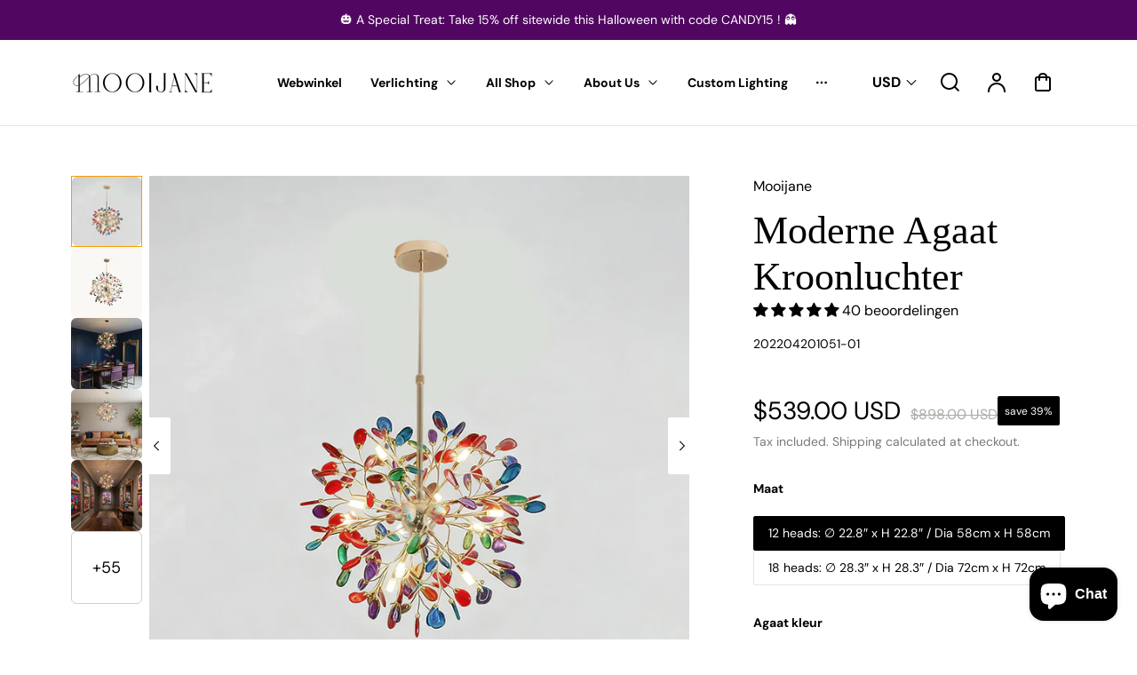

--- FILE ---
content_type: text/css
request_url: https://cdn.shopify.com/extensions/0199ec8b-4ed9-796a-94ca-af6992afaea5/foxify-root-501/assets/grid.gen1.css
body_size: 712
content:
.f\:grid{display:grid;gap:var(--f-grid-gap-mobile, 15px);grid-template-columns:var(--f-grid-columns-sm)}@media(min-width: 768px){.f\:grid{grid-template-columns:var(--f-grid-columns-md);gap:min(30px,var(--f-grid-gap, 30px))}}@media(min-width: 1024px){.f\:grid{grid-template-columns:var(--f-grid-columns-lg);gap:min(40px,var(--f-grid-gap, 30px))}}@media(min-width: 1280px){.f\:grid{grid-template-columns:var(--f-grid-columns-xl);gap:var(--f-grid-gap, 30px)}}.f\:grid-1-cols{grid-template-columns:repeat(1, minmax(0, 1fr))}.f\:grid-2-cols{grid-template-columns:repeat(2, minmax(0, 1fr))}.f\:grid-3-cols{grid-template-columns:repeat(3, minmax(0, 1fr))}.f\:grid-4-cols{grid-template-columns:repeat(4, minmax(0, 1fr))}.f\:grid-5-cols{grid-template-columns:repeat(5, minmax(0, 1fr))}.f\:grid-6-cols{grid-template-columns:repeat(6, minmax(0, 1fr))}.f\:grid-7-cols{grid-template-columns:repeat(7, minmax(0, 1fr))}.f\:grid-8-cols{grid-template-columns:repeat(8, minmax(0, 1fr))}.f\:grid-9-cols{grid-template-columns:repeat(9, minmax(0, 1fr))}.f\:grid-10-cols{grid-template-columns:repeat(10, minmax(0, 1fr))}.f\:grid-11-cols{grid-template-columns:repeat(11, minmax(0, 1fr))}.f\:grid-12-cols{grid-template-columns:repeat(12, minmax(0, 1fr))}.f\:grid-1-rows{grid-template-rows:repeat(1, minmax(0, 1fr))}.f\:grid-2-rows{grid-template-rows:repeat(2, minmax(0, 1fr))}.f\:grid-3-rows{grid-template-rows:repeat(3, minmax(0, 1fr))}.f\:grid-4-rows{grid-template-rows:repeat(4, minmax(0, 1fr))}.f\:grid-5-rows{grid-template-rows:repeat(5, minmax(0, 1fr))}.f\:grid-6-rows{grid-template-rows:repeat(6, minmax(0, 1fr))}.f\:grid-7-rows{grid-template-rows:repeat(7, minmax(0, 1fr))}.f\:grid-8-rows{grid-template-rows:repeat(8, minmax(0, 1fr))}.f\:grid-9-rows{grid-template-rows:repeat(9, minmax(0, 1fr))}.f\:grid-10-rows{grid-template-rows:repeat(10, minmax(0, 1fr))}.f\:grid-11-rows{grid-template-rows:repeat(11, minmax(0, 1fr))}.f\:grid-12-rows{grid-template-rows:repeat(12, minmax(0, 1fr))}.f\:column{flex-grow:0;width:100%}.f\:block{display:block}.\!f\:block{display:block !important}.f\:inline-block{display:inline-block}.f\:flex{display:flex}.\!f\:flex{display:flex !important}.f\:flex-col{flex-direction:column}.f\:flex-col-reverse{flex-direction:column-reverse}.f\:flex-row-reverse{flex-direction:row-reverse}.f\:inline-flex{display:inline-flex}.f\:flex-wrap{flex-wrap:wrap}.f\:flex-nowrap{flex-wrap:nowrap}.f\:hidden{display:none}.\!f\:hidden{display:none !important}.f\:items-start{align-items:flex-start}.f\:items-center{align-items:center}.f\:items-end{align-items:flex-end}.f\:justify-start{justify-content:flex-start}.f\:justify-center{justify-content:center}.f\:justify-end{justify-content:flex-end}.f\:justify-between{justify-content:space-between}.f\:justify-around{justify-content:space-around}.f\:text-left{text-align:left}.f\:text-center{text-align:center}.f\:text-right{text-align:right}.f\:w-1\/2{width:50%}.f\:w-1\/3{width:33.33%}.f\:w-1\/4{width:25%}.f\:w-1\/5{width:20%}.f\:w-full{width:100%}.f\:h-full{height:100%}.w-1\/12{width:8.3333333333%}.w-2\/12{width:16.6666666667%}.w-3\/12{width:25%}.w-4\/12{width:33.3333333333%}.w-5\/12{width:41.6666666667%}.w-6\/12{width:50%}.w-7\/12{width:58.3333333333%}.w-8\/12{width:66.6666666667%}.w-9\/12{width:75%}.w-10\/12{width:83.3333333333%}.w-11\/12{width:91.6666666667%}.w-12\/12{width:100%}@media(max-width: 639.98px){.sm-down\:hidden{display:none}.sm-down\:flex{display:flex}.sm-down\:block{display:block}}@media(min-width: 640px){.sm\:f\:grid-1-cols{grid-template-columns:repeat(1, minmax(0, 1fr))}.sm\:f\:grid-2-cols{grid-template-columns:repeat(2, minmax(0, 1fr))}.sm\:f\:grid-3-cols{grid-template-columns:repeat(3, minmax(0, 1fr))}.sm\:f\:grid-4-cols{grid-template-columns:repeat(4, minmax(0, 1fr))}.sm\:f\:grid-5-cols{grid-template-columns:repeat(5, minmax(0, 1fr))}.sm\:f\:grid-6-cols{grid-template-columns:repeat(6, minmax(0, 1fr))}.sm\:f\:grid-7-cols{grid-template-columns:repeat(7, minmax(0, 1fr))}.sm\:f\:grid-8-cols{grid-template-columns:repeat(8, minmax(0, 1fr))}.sm\:f\:grid-9-cols{grid-template-columns:repeat(9, minmax(0, 1fr))}.sm\:f\:grid-10-cols{grid-template-columns:repeat(10, minmax(0, 1fr))}.sm\:f\:grid-11-cols{grid-template-columns:repeat(11, minmax(0, 1fr))}.sm\:f\:grid-12-cols{grid-template-columns:repeat(12, minmax(0, 1fr))}.sm\:f\:grid-1-rows{grid-template-rows:repeat(1, minmax(0, 1fr))}.sm\:f\:grid-2-rows{grid-template-rows:repeat(2, minmax(0, 1fr))}.sm\:f\:grid-3-rows{grid-template-rows:repeat(3, minmax(0, 1fr))}.sm\:f\:grid-4-rows{grid-template-rows:repeat(4, minmax(0, 1fr))}.sm\:f\:grid-5-rows{grid-template-rows:repeat(5, minmax(0, 1fr))}.sm\:f\:grid-6-rows{grid-template-rows:repeat(6, minmax(0, 1fr))}.sm\:f\:grid-7-rows{grid-template-rows:repeat(7, minmax(0, 1fr))}.sm\:f\:grid-8-rows{grid-template-rows:repeat(8, minmax(0, 1fr))}.sm\:f\:grid-9-rows{grid-template-rows:repeat(9, minmax(0, 1fr))}.sm\:f\:grid-10-rows{grid-template-rows:repeat(10, minmax(0, 1fr))}.sm\:f\:grid-11-rows{grid-template-rows:repeat(11, minmax(0, 1fr))}.sm\:f\:grid-12-rows{grid-template-rows:repeat(12, minmax(0, 1fr))}.sm\:hidden,.sm\:f\:hidden{display:none}.\!sm\:hidden,.\!sm\:f\:hidden{display:none !important}.sm\:f\:block{display:block}.\!sm\:f\:block{display:block !important}.sm\:f\:inline-block{display:inline-block}.sm\:f\:flex{display:flex}.sm\:f\:flex-col{flex-direction:column}.sm\:f\:flex-col-reverse{flex-direction:column-reverse}.sm\:f\:flex-row{flex-direction:row}.sm\:f\:flex-row-reverse{flex-direction:row-reverse}.sm\:f\:flex-1{flex:1}.sm\:f\:inline-flex{display:inline-flex}.sm\:f\:flex-wrap{flex-wrap:wrap}.sm\:f\:flex-nowrap{flex-wrap:nowrap}.sm\:f\:w-1\/2{width:50%}.sm\:f\:w-1\/3{width:33.33%}.sm\:f\:w-1\/4{width:25%}.sm\:f\:w-1\/5{width:20%}.sm\:f\:w-full{width:100%}.sm\:f\:h-full{height:100%}.sm\:f\:w-1\/12{width:8.3333333333%}.sm\:f\:w-2\/12{width:16.6666666667%}.sm\:f\:w-3\/12{width:25%}.sm\:f\:w-4\/12{width:33.3333333333%}.sm\:f\:w-5\/12{width:41.6666666667%}.sm\:f\:w-6\/12{width:50%}.sm\:f\:w-7\/12{width:58.3333333333%}.sm\:f\:w-8\/12{width:66.6666666667%}.sm\:f\:w-9\/12{width:75%}.sm\:f\:w-10\/12{width:83.3333333333%}.sm\:f\:w-11\/12{width:91.6666666667%}.sm\:f\:w-12\/12{width:100%}.sm\:f\:items-start{align-items:start}.sm\:f\:items-center{align-items:center}.sm\:f\:items-end{align-items:end}.sm\:f\:justify-start{justify-content:start}.sm\:f\:justify-center{justify-content:center}.sm\:f\:justify-end{justify-content:end}.sm\:f\:justify-between{justify-content:space-between}.sm\:f\:justify-around{justify-content:space-around}.sm\:f\:text-left{text-align:left}.sm\:f\:text-center{text-align:center}.sm\:f\:text-right{text-align:right}}@media(max-width: 767.98px){.md-down\:hidden{display:none}.md-down\:flex{display:flex}.md-down\:block{display:block}}@media(min-width: 768px){.md\:f\:grid-1-cols{grid-template-columns:repeat(1, minmax(0, 1fr))}.md\:f\:grid-2-cols{grid-template-columns:repeat(2, minmax(0, 1fr))}.md\:f\:grid-3-cols{grid-template-columns:repeat(3, minmax(0, 1fr))}.md\:f\:grid-4-cols{grid-template-columns:repeat(4, minmax(0, 1fr))}.md\:f\:grid-5-cols{grid-template-columns:repeat(5, minmax(0, 1fr))}.md\:f\:grid-6-cols{grid-template-columns:repeat(6, minmax(0, 1fr))}.md\:f\:grid-7-cols{grid-template-columns:repeat(7, minmax(0, 1fr))}.md\:f\:grid-8-cols{grid-template-columns:repeat(8, minmax(0, 1fr))}.md\:f\:grid-9-cols{grid-template-columns:repeat(9, minmax(0, 1fr))}.md\:f\:grid-10-cols{grid-template-columns:repeat(10, minmax(0, 1fr))}.md\:f\:grid-11-cols{grid-template-columns:repeat(11, minmax(0, 1fr))}.md\:f\:grid-12-cols{grid-template-columns:repeat(12, minmax(0, 1fr))}.md\:f\:grid-1-rows{grid-template-rows:repeat(1, minmax(0, 1fr))}.md\:f\:grid-2-rows{grid-template-rows:repeat(2, minmax(0, 1fr))}.md\:f\:grid-3-rows{grid-template-rows:repeat(3, minmax(0, 1fr))}.md\:f\:grid-4-rows{grid-template-rows:repeat(4, minmax(0, 1fr))}.md\:f\:grid-5-rows{grid-template-rows:repeat(5, minmax(0, 1fr))}.md\:f\:grid-6-rows{grid-template-rows:repeat(6, minmax(0, 1fr))}.md\:f\:grid-7-rows{grid-template-rows:repeat(7, minmax(0, 1fr))}.md\:f\:grid-8-rows{grid-template-rows:repeat(8, minmax(0, 1fr))}.md\:f\:grid-9-rows{grid-template-rows:repeat(9, minmax(0, 1fr))}.md\:f\:grid-10-rows{grid-template-rows:repeat(10, minmax(0, 1fr))}.md\:f\:grid-11-rows{grid-template-rows:repeat(11, minmax(0, 1fr))}.md\:f\:grid-12-rows{grid-template-rows:repeat(12, minmax(0, 1fr))}.md\:hidden,.md\:f\:hidden{display:none}.\!md\:hidden,.\!md\:f\:hidden{display:none !important}.md\:f\:block{display:block}.\!md\:f\:block{display:block !important}.md\:f\:inline-block{display:inline-block}.md\:f\:flex{display:flex}.md\:f\:flex-col{flex-direction:column}.md\:f\:flex-col-reverse{flex-direction:column-reverse}.md\:f\:flex-row{flex-direction:row}.md\:f\:flex-row-reverse{flex-direction:row-reverse}.md\:f\:flex-1{flex:1}.md\:f\:inline-flex{display:inline-flex}.md\:f\:flex-wrap{flex-wrap:wrap}.md\:f\:flex-nowrap{flex-wrap:nowrap}.md\:f\:w-1\/2{width:50%}.md\:f\:w-1\/3{width:33.33%}.md\:f\:w-1\/4{width:25%}.md\:f\:w-1\/5{width:20%}.md\:f\:w-full{width:100%}.md\:f\:h-full{height:100%}.md\:f\:w-1\/12{width:8.3333333333%}.md\:f\:w-2\/12{width:16.6666666667%}.md\:f\:w-3\/12{width:25%}.md\:f\:w-4\/12{width:33.3333333333%}.md\:f\:w-5\/12{width:41.6666666667%}.md\:f\:w-6\/12{width:50%}.md\:f\:w-7\/12{width:58.3333333333%}.md\:f\:w-8\/12{width:66.6666666667%}.md\:f\:w-9\/12{width:75%}.md\:f\:w-10\/12{width:83.3333333333%}.md\:f\:w-11\/12{width:91.6666666667%}.md\:f\:w-12\/12{width:100%}.md\:f\:items-start{align-items:start}.md\:f\:items-center{align-items:center}.md\:f\:items-end{align-items:end}.md\:f\:justify-start{justify-content:start}.md\:f\:justify-center{justify-content:center}.md\:f\:justify-end{justify-content:end}.md\:f\:justify-between{justify-content:space-between}.md\:f\:justify-around{justify-content:space-around}.md\:f\:text-left{text-align:left}.md\:f\:text-center{text-align:center}.md\:f\:text-right{text-align:right}}@media(max-width: 1023.98px){.lg-down\:hidden{display:none}.lg-down\:flex{display:flex}.lg-down\:block{display:block}}@media(min-width: 1024px){.lg\:f\:grid-1-cols{grid-template-columns:repeat(1, minmax(0, 1fr))}.lg\:f\:grid-2-cols{grid-template-columns:repeat(2, minmax(0, 1fr))}.lg\:f\:grid-3-cols{grid-template-columns:repeat(3, minmax(0, 1fr))}.lg\:f\:grid-4-cols{grid-template-columns:repeat(4, minmax(0, 1fr))}.lg\:f\:grid-5-cols{grid-template-columns:repeat(5, minmax(0, 1fr))}.lg\:f\:grid-6-cols{grid-template-columns:repeat(6, minmax(0, 1fr))}.lg\:f\:grid-7-cols{grid-template-columns:repeat(7, minmax(0, 1fr))}.lg\:f\:grid-8-cols{grid-template-columns:repeat(8, minmax(0, 1fr))}.lg\:f\:grid-9-cols{grid-template-columns:repeat(9, minmax(0, 1fr))}.lg\:f\:grid-10-cols{grid-template-columns:repeat(10, minmax(0, 1fr))}.lg\:f\:grid-11-cols{grid-template-columns:repeat(11, minmax(0, 1fr))}.lg\:f\:grid-12-cols{grid-template-columns:repeat(12, minmax(0, 1fr))}.lg\:f\:grid-1-rows{grid-template-rows:repeat(1, minmax(0, 1fr))}.lg\:f\:grid-2-rows{grid-template-rows:repeat(2, minmax(0, 1fr))}.lg\:f\:grid-3-rows{grid-template-rows:repeat(3, minmax(0, 1fr))}.lg\:f\:grid-4-rows{grid-template-rows:repeat(4, minmax(0, 1fr))}.lg\:f\:grid-5-rows{grid-template-rows:repeat(5, minmax(0, 1fr))}.lg\:f\:grid-6-rows{grid-template-rows:repeat(6, minmax(0, 1fr))}.lg\:f\:grid-7-rows{grid-template-rows:repeat(7, minmax(0, 1fr))}.lg\:f\:grid-8-rows{grid-template-rows:repeat(8, minmax(0, 1fr))}.lg\:f\:grid-9-rows{grid-template-rows:repeat(9, minmax(0, 1fr))}.lg\:f\:grid-10-rows{grid-template-rows:repeat(10, minmax(0, 1fr))}.lg\:f\:grid-11-rows{grid-template-rows:repeat(11, minmax(0, 1fr))}.lg\:f\:grid-12-rows{grid-template-rows:repeat(12, minmax(0, 1fr))}.lg\:hidden,.lg\:f\:hidden{display:none}.\!lg\:hidden,.\!lg\:f\:hidden{display:none !important}.lg\:f\:block{display:block}.\!lg\:f\:block{display:block !important}.lg\:f\:inline-block{display:inline-block}.lg\:f\:flex{display:flex}.lg\:f\:flex-col{flex-direction:column}.lg\:f\:flex-col-reverse{flex-direction:column-reverse}.lg\:f\:flex-row{flex-direction:row}.lg\:f\:flex-row-reverse{flex-direction:row-reverse}.lg\:f\:flex-1{flex:1}.lg\:f\:inline-flex{display:inline-flex}.lg\:f\:flex-wrap{flex-wrap:wrap}.lg\:f\:flex-nowrap{flex-wrap:nowrap}.lg\:f\:w-1\/2{width:50%}.lg\:f\:w-1\/3{width:33.33%}.lg\:f\:w-1\/4{width:25%}.lg\:f\:w-1\/5{width:20%}.lg\:f\:w-full{width:100%}.lg\:f\:h-full{height:100%}.lg\:f\:w-1\/12{width:8.3333333333%}.lg\:f\:w-2\/12{width:16.6666666667%}.lg\:f\:w-3\/12{width:25%}.lg\:f\:w-4\/12{width:33.3333333333%}.lg\:f\:w-5\/12{width:41.6666666667%}.lg\:f\:w-6\/12{width:50%}.lg\:f\:w-7\/12{width:58.3333333333%}.lg\:f\:w-8\/12{width:66.6666666667%}.lg\:f\:w-9\/12{width:75%}.lg\:f\:w-10\/12{width:83.3333333333%}.lg\:f\:w-11\/12{width:91.6666666667%}.lg\:f\:w-12\/12{width:100%}.lg\:f\:items-start{align-items:start}.lg\:f\:items-center{align-items:center}.lg\:f\:items-end{align-items:end}.lg\:f\:justify-start{justify-content:start}.lg\:f\:justify-center{justify-content:center}.lg\:f\:justify-end{justify-content:end}.lg\:f\:justify-between{justify-content:space-between}.lg\:f\:justify-around{justify-content:space-around}.lg\:f\:text-left{text-align:left}.lg\:f\:text-center{text-align:center}.lg\:f\:text-right{text-align:right}}@media(max-width: 1279.98px){.xl-down\:hidden{display:none}.xl-down\:flex{display:flex}.xl-down\:block{display:block}}@media(min-width: 1280px){.xl\:f\:grid-1-cols{grid-template-columns:repeat(1, minmax(0, 1fr))}.xl\:f\:grid-2-cols{grid-template-columns:repeat(2, minmax(0, 1fr))}.xl\:f\:grid-3-cols{grid-template-columns:repeat(3, minmax(0, 1fr))}.xl\:f\:grid-4-cols{grid-template-columns:repeat(4, minmax(0, 1fr))}.xl\:f\:grid-5-cols{grid-template-columns:repeat(5, minmax(0, 1fr))}.xl\:f\:grid-6-cols{grid-template-columns:repeat(6, minmax(0, 1fr))}.xl\:f\:grid-7-cols{grid-template-columns:repeat(7, minmax(0, 1fr))}.xl\:f\:grid-8-cols{grid-template-columns:repeat(8, minmax(0, 1fr))}.xl\:f\:grid-9-cols{grid-template-columns:repeat(9, minmax(0, 1fr))}.xl\:f\:grid-10-cols{grid-template-columns:repeat(10, minmax(0, 1fr))}.xl\:f\:grid-11-cols{grid-template-columns:repeat(11, minmax(0, 1fr))}.xl\:f\:grid-12-cols{grid-template-columns:repeat(12, minmax(0, 1fr))}.xl\:f\:grid-1-rows{grid-template-rows:repeat(1, minmax(0, 1fr))}.xl\:f\:grid-2-rows{grid-template-rows:repeat(2, minmax(0, 1fr))}.xl\:f\:grid-3-rows{grid-template-rows:repeat(3, minmax(0, 1fr))}.xl\:f\:grid-4-rows{grid-template-rows:repeat(4, minmax(0, 1fr))}.xl\:f\:grid-5-rows{grid-template-rows:repeat(5, minmax(0, 1fr))}.xl\:f\:grid-6-rows{grid-template-rows:repeat(6, minmax(0, 1fr))}.xl\:f\:grid-7-rows{grid-template-rows:repeat(7, minmax(0, 1fr))}.xl\:f\:grid-8-rows{grid-template-rows:repeat(8, minmax(0, 1fr))}.xl\:f\:grid-9-rows{grid-template-rows:repeat(9, minmax(0, 1fr))}.xl\:f\:grid-10-rows{grid-template-rows:repeat(10, minmax(0, 1fr))}.xl\:f\:grid-11-rows{grid-template-rows:repeat(11, minmax(0, 1fr))}.xl\:f\:grid-12-rows{grid-template-rows:repeat(12, minmax(0, 1fr))}.xl\:hidden,.xl\:f\:hidden{display:none}.\!xl\:hidden,.\!xl\:f\:hidden{display:none !important}.xl\:f\:block{display:block}.\!xl\:f\:block{display:block !important}.xl\:f\:inline-block{display:inline-block}.xl\:f\:flex{display:flex}.xl\:f\:flex-col{flex-direction:column}.xl\:f\:flex-col-reverse{flex-direction:column-reverse}.xl\:f\:flex-row{flex-direction:row}.xl\:f\:flex-row-reverse{flex-direction:row-reverse}.xl\:f\:flex-1{flex:1}.xl\:f\:inline-flex{display:inline-flex}.xl\:f\:flex-wrap{flex-wrap:wrap}.xl\:f\:flex-nowrap{flex-wrap:nowrap}.xl\:f\:w-1\/2{width:50%}.xl\:f\:w-1\/3{width:33.33%}.xl\:f\:w-1\/4{width:25%}.xl\:f\:w-1\/5{width:20%}.xl\:f\:w-full{width:100%}.xl\:f\:h-full{height:100%}.xl\:f\:w-1\/12{width:8.3333333333%}.xl\:f\:w-2\/12{width:16.6666666667%}.xl\:f\:w-3\/12{width:25%}.xl\:f\:w-4\/12{width:33.3333333333%}.xl\:f\:w-5\/12{width:41.6666666667%}.xl\:f\:w-6\/12{width:50%}.xl\:f\:w-7\/12{width:58.3333333333%}.xl\:f\:w-8\/12{width:66.6666666667%}.xl\:f\:w-9\/12{width:75%}.xl\:f\:w-10\/12{width:83.3333333333%}.xl\:f\:w-11\/12{width:91.6666666667%}.xl\:f\:w-12\/12{width:100%}.xl\:f\:items-start{align-items:start}.xl\:f\:items-center{align-items:center}.xl\:f\:items-end{align-items:end}.xl\:f\:justify-start{justify-content:start}.xl\:f\:justify-center{justify-content:center}.xl\:f\:justify-end{justify-content:end}.xl\:f\:justify-between{justify-content:space-between}.xl\:f\:justify-around{justify-content:space-around}.xl\:f\:text-left{text-align:left}.xl\:f\:text-center{text-align:center}.xl\:f\:text-right{text-align:right}}@media(max-width: 1535.98px){.xxl-down\:hidden{display:none}.xxl-down\:flex{display:flex}.xxl-down\:block{display:block}}@media(min-width: 1536px){.xxl\:f\:grid-1-cols{grid-template-columns:repeat(1, minmax(0, 1fr))}.xxl\:f\:grid-2-cols{grid-template-columns:repeat(2, minmax(0, 1fr))}.xxl\:f\:grid-3-cols{grid-template-columns:repeat(3, minmax(0, 1fr))}.xxl\:f\:grid-4-cols{grid-template-columns:repeat(4, minmax(0, 1fr))}.xxl\:f\:grid-5-cols{grid-template-columns:repeat(5, minmax(0, 1fr))}.xxl\:f\:grid-6-cols{grid-template-columns:repeat(6, minmax(0, 1fr))}.xxl\:f\:grid-7-cols{grid-template-columns:repeat(7, minmax(0, 1fr))}.xxl\:f\:grid-8-cols{grid-template-columns:repeat(8, minmax(0, 1fr))}.xxl\:f\:grid-9-cols{grid-template-columns:repeat(9, minmax(0, 1fr))}.xxl\:f\:grid-10-cols{grid-template-columns:repeat(10, minmax(0, 1fr))}.xxl\:f\:grid-11-cols{grid-template-columns:repeat(11, minmax(0, 1fr))}.xxl\:f\:grid-12-cols{grid-template-columns:repeat(12, minmax(0, 1fr))}.xxl\:f\:grid-1-rows{grid-template-rows:repeat(1, minmax(0, 1fr))}.xxl\:f\:grid-2-rows{grid-template-rows:repeat(2, minmax(0, 1fr))}.xxl\:f\:grid-3-rows{grid-template-rows:repeat(3, minmax(0, 1fr))}.xxl\:f\:grid-4-rows{grid-template-rows:repeat(4, minmax(0, 1fr))}.xxl\:f\:grid-5-rows{grid-template-rows:repeat(5, minmax(0, 1fr))}.xxl\:f\:grid-6-rows{grid-template-rows:repeat(6, minmax(0, 1fr))}.xxl\:f\:grid-7-rows{grid-template-rows:repeat(7, minmax(0, 1fr))}.xxl\:f\:grid-8-rows{grid-template-rows:repeat(8, minmax(0, 1fr))}.xxl\:f\:grid-9-rows{grid-template-rows:repeat(9, minmax(0, 1fr))}.xxl\:f\:grid-10-rows{grid-template-rows:repeat(10, minmax(0, 1fr))}.xxl\:f\:grid-11-rows{grid-template-rows:repeat(11, minmax(0, 1fr))}.xxl\:f\:grid-12-rows{grid-template-rows:repeat(12, minmax(0, 1fr))}.xxl\:hidden,.xxl\:f\:hidden{display:none}.\!xxl\:hidden,.\!xxl\:f\:hidden{display:none !important}.xxl\:f\:block{display:block}.\!xxl\:f\:block{display:block !important}.xxl\:f\:inline-block{display:inline-block}.xxl\:f\:flex{display:flex}.xxl\:f\:flex-col{flex-direction:column}.xxl\:f\:flex-col-reverse{flex-direction:column-reverse}.xxl\:f\:flex-row{flex-direction:row}.xxl\:f\:flex-row-reverse{flex-direction:row-reverse}.xxl\:f\:flex-1{flex:1}.xxl\:f\:inline-flex{display:inline-flex}.xxl\:f\:flex-wrap{flex-wrap:wrap}.xxl\:f\:flex-nowrap{flex-wrap:nowrap}.xxl\:f\:w-1\/2{width:50%}.xxl\:f\:w-1\/3{width:33.33%}.xxl\:f\:w-1\/4{width:25%}.xxl\:f\:w-1\/5{width:20%}.xxl\:f\:w-full{width:100%}.xxl\:f\:h-full{height:100%}.xxl\:f\:w-1\/12{width:8.3333333333%}.xxl\:f\:w-2\/12{width:16.6666666667%}.xxl\:f\:w-3\/12{width:25%}.xxl\:f\:w-4\/12{width:33.3333333333%}.xxl\:f\:w-5\/12{width:41.6666666667%}.xxl\:f\:w-6\/12{width:50%}.xxl\:f\:w-7\/12{width:58.3333333333%}.xxl\:f\:w-8\/12{width:66.6666666667%}.xxl\:f\:w-9\/12{width:75%}.xxl\:f\:w-10\/12{width:83.3333333333%}.xxl\:f\:w-11\/12{width:91.6666666667%}.xxl\:f\:w-12\/12{width:100%}.xxl\:f\:items-start{align-items:start}.xxl\:f\:items-center{align-items:center}.xxl\:f\:items-end{align-items:end}.xxl\:f\:justify-start{justify-content:start}.xxl\:f\:justify-center{justify-content:center}.xxl\:f\:justify-end{justify-content:end}.xxl\:f\:justify-between{justify-content:space-between}.xxl\:f\:justify-around{justify-content:space-around}.xxl\:f\:text-left{text-align:left}.xxl\:f\:text-center{text-align:center}.xxl\:f\:text-right{text-align:right}}@media(max-width: 1279.98px){.f\:laptop-br-hidden br{display:none}}@media(max-width: 1023.98px){.f\:tablet-br-hidden br{display:none}}@media(max-width: 767.98px){.f\:mobile-hidden{display:none !important}.f\:mobile-br-hidden br{display:none}}@media(min-width: 768px)and (max-width: 1023.98px){.f\:tablet-hidden{display:none !important}}@media(min-width: 1024px)and (max-width: 1279.98px){.f\:laptop-hidden{display:none !important}}@media(min-width: 1280px){.f\:desk-hidden{display:none !important}}


--- FILE ---
content_type: text/css
request_url: https://mooijane.com/cdn/shop/t/77/assets/foxify-1752549061yghkS.css?v=62344265782388738641760254829
body_size: 556
content:
.f-app .f-image-with-text-1752549062j0ZVB,.f-app .f-image-with-text-1752551406Y5brJ,.f-app .f-multicolumn-1752551251JLL6U{letter-spacing:0px;opacity:1}.f-app .f-multicolumn-1752551311YTewP{letter-spacing:0px;opacity:1;padding-bottom:0}.f-app .f-image-cards-1752550995swZAr{letter-spacing:0px;opacity:1}.f-app .f-testimonial-1752551221Xn2pV{background-color:#e9e9e9;padding-top:30px;padding-bottom:80px;letter-spacing:0px;opacity:1;margin-top:45px}@media screen and (min-width: 1024px) and (max-width: 1279px){.f-app .f-testimonial-1752551221Xn2pV{padding-top:60px;padding-bottom:60px}}@media screen and (min-width: 768px) and (max-width: 1023px){.f-app .f-testimonial-1752551221Xn2pV{padding-top:60px;padding-bottom:60px}}@media screen and (max-width: 767px){.f-app .f-testimonial-1752551221Xn2pV{padding-top:60px;padding-bottom:60px}}.f-app .f-testimonial-1752551174MY8ML{letter-spacing:0px;opacity:1;padding-left:0}.f-app .f-video-1752569870viUNu{letter-spacing:0px;opacity:1}.f-app .f-grid-17525490625hVzf{gap:30px;letter-spacing:0px;opacity:1}.f-app .f-col-1752549062kJJXx{text-align:center;letter-spacing:0px;opacity:1}.f-app .f-col-1752549062M1ngB{letter-spacing:0px;opacity:1}.f-app .f-heading-1752549062rZnjC{letter-spacing:0px;opacity:1;font-family:Abhaya Libre;font-weight:600;padding-top:95px}.f-app .f-richtext-1752549062v51Mz{letter-spacing:0px;opacity:1;font-family:Abhaya Libre;font-weight:500;padding-top:0}.f-app .f-richtext-1752567456FnWyc{letter-spacing:0px;opacity:1;font-family:Abhaya Libre;font-weight:500;padding-top:0;text-align:left}.f-app .f-richtext-1752569164Wlw3p{letter-spacing:0px;opacity:1;font-family:Abhaya Libre;font-weight:500;padding-top:0;text-align:center}.f-app .f-image-1752549062eH7oG{letter-spacing:0px;opacity:1}.f-app .f-grid-17525514060hj8B{gap:30px;letter-spacing:0px;opacity:1}.f-app .f-col-1752551406sX3wT{letter-spacing:0px;opacity:1}.f-app .f-col-1752551406oAkfs{padding-left:50px;letter-spacing:0px;opacity:1}@media screen and (min-width: 768px) and (max-width: 1023px){.f-app .f-col-1752551406oAkfs{padding-left:0}}@media screen and (max-width: 767px){.f-app .f-col-1752551406oAkfs{padding-left:0}}.f-app .f-image-1752551406RutgV{letter-spacing:0px;opacity:1}.f-app .f-heading-1752551406hgcIY{letter-spacing:0px;opacity:1;font-family:Abhaya Libre;font-weight:600}.f-app .f-richtext-1752551406G24Xd,.f-app .f-button-1752551406REPuO{letter-spacing:0px;opacity:1;font-family:Abhaya Libre;font-weight:400}.f-app .f-section-header-1752551251WwE3J,.f-app .f-multicolumn-items-17525512515qC6L{letter-spacing:0px;opacity:1}.f-app .f-heading-1752551251jgI8r{letter-spacing:0px;opacity:1;font-family:Abhaya Libre;font-weight:600;text-align:center}.f-app .f-multicolumn-block-1752551251itFs0,.f-app .f-multicolumn-block-17525512519U6Eo,.f-app .f-multicolumn-block-17525512513nUlg{text-align:center;letter-spacing:0px;opacity:1}.f-app .f-image-1752551251a8TCQ{letter-spacing:0px;opacity:1}.f-app .f-heading-1752551251ZOo8V{letter-spacing:0px;opacity:1;padding-bottom:0;font-family:Abhaya Libre;font-weight:400}.f-app .f-richtext-1752551251QRjZF{letter-spacing:0px;opacity:1;font-family:Abhaya Libre;font-weight:400;text-align:left}.f-app .f-button-1752551251bayLg,.f-app .f-image-1752551251Auj4J{letter-spacing:0px;opacity:1}.f-app .f-heading-1752551251rvBuz{letter-spacing:0px;opacity:1;padding-bottom:0;font-family:Abhaya Libre;font-weight:400}.f-app .f-richtext-1752551251qPuHj{letter-spacing:0px;opacity:1;font-family:Abhaya Libre;font-weight:400;text-align:left}.f-app .f-button-1752551251mSnLa,.f-app .f-image-1752551251N90fd{letter-spacing:0px;opacity:1}.f-app .f-heading-1752551251VKzx5{letter-spacing:0px;opacity:1;padding-bottom:0;font-family:Abhaya Libre;font-weight:400}.f-app .f-richtext-1752551251XGkku{letter-spacing:0px;opacity:1;font-family:Abhaya Libre;font-weight:400;text-align:left}.f-app .f-button-1752551251bcCQA,.f-app .f-section-header-1752551311WQTgP,.f-app .f-multicolumn-items-1752551311SF3hM,.f-app .f-heading-1752551311VDuFH{letter-spacing:0px;opacity:1}.f-app .f-multicolumn-block-1752551311VTYyT,.f-app .f-multicolumn-block-1752551311A420O,.f-app .f-multicolumn-block-1752551311kqQs6{text-align:center;letter-spacing:0px;opacity:1}.f-app .f-image-1752551311vTa4D{letter-spacing:0px;opacity:1}.f-app .f-heading-175255131115J54{letter-spacing:0px;opacity:1;font-family:Abhaya Libre;font-weight:400}.f-app .f-richtext-1752551311fwkTH{letter-spacing:0px;opacity:1;padding-top:0;font-family:Abhaya Libre;font-weight:400;text-align:left}.f-app .f-button-1752551311feU7o{letter-spacing:0px;opacity:1;padding-bottom:13px;padding-right:0}.f-app .f-image-17525513113bygc{letter-spacing:0px;opacity:1}.f-app .f-heading-1752551311zH5kb{letter-spacing:0px;opacity:1;font-family:Abhaya Libre;font-weight:400}.f-app .f-richtext-1752551311oey1N{letter-spacing:0px;opacity:1;padding-top:0;font-family:Abhaya Libre;font-weight:400;text-align:left}.f-app .f-button-17525513118Wg5b{letter-spacing:0px;opacity:1;padding-bottom:13px;padding-right:0}.f-app .f-image-1752551311TWtKK{letter-spacing:0px;opacity:1}.f-app .f-heading-1752551311AeJ51{letter-spacing:0px;opacity:1;font-family:Abhaya Libre;font-weight:400}.f-app .f-richtext-1752551311lzUKQ{letter-spacing:0px;opacity:1;padding-top:0;font-family:Abhaya Libre;font-weight:400;text-align:left}.f-app .f-button-175255131110wCt{letter-spacing:0px;opacity:1;padding-bottom:13px;padding-right:0}.f-app .f-image-card-block-1752550995Tm2Lg,.f-app .f-image-card-block-1752550995RTH1x,.f-app .f-image-card-block-17525509958NjqH{letter-spacing:0px;opacity:1}.f-app .f-heading-1752550995xC8yE{font-family:Abhaya Libre;font-weight:600;font-size:26px;line-height:40px;margin-top:0;margin-bottom:8px;margin-left:20px;letter-spacing:0px;opacity:1;color:var(--f-gs-background-1)}@media screen and (min-width: 1024px) and (max-width: 1279px){.f-app .f-heading-1752550995xC8yE{margin-left:0;font-size:24px;line-height:36px}}@media screen and (min-width: 768px) and (max-width: 1023px){.f-app .f-heading-1752550995xC8yE{margin-left:0}}@media screen and (max-width: 767px){.f-app .f-heading-1752550995xC8yE{font-size:20px;margin-top:12px;margin-left:0;line-height:28px;color:var(--f-gs-accent-1)}}.f-app .f-text-1752550995RbKv4{margin-top:0;margin-left:20px;font-family:Abhaya Libre;font-weight:400;font-size:20px;line-height:26px;color:var(--f-gs-background-2);letter-spacing:0px;opacity:1}@media screen and (min-width: 1024px) and (max-width: 1279px){.f-app .f-text-1752550995RbKv4{margin-left:0}}@media screen and (min-width: 768px) and (max-width: 1023px){.f-app .f-text-1752550995RbKv4{margin-left:0}}@media screen and (max-width: 767px){.f-app .f-text-1752550995RbKv4{margin-left:0;color:var(--f-gs-heading-color)}}.f-app .f-button-1752550995YSvgi{border-radius:0;font-family:Abhaya Libre;font-weight:400;margin-top:24px;margin-bottom:20px;margin-left:20px;letter-spacing:0px;opacity:1}@media screen and (min-width: 1024px) and (max-width: 1279px){.f-app .f-button-1752550995YSvgi{margin-bottom:0;margin-left:-2px}}@media screen and (min-width: 768px) and (max-width: 1023px){.f-app .f-button-1752550995YSvgi{margin-bottom:0;margin-left:0}}@media screen and (max-width: 767px){.f-app .f-button-1752550995YSvgi{margin-top:20px;margin-bottom:0;margin-left:0;border-style:solid;border-color:#222;border-width:1px}}.f-app .f-heading-1752550995Hdrhs{font-family:Abhaya Libre;font-weight:600;font-size:26px;line-height:40px;margin-top:0;margin-bottom:8px;margin-left:10px;letter-spacing:0px;opacity:1;color:var(--f-gs-background-1)}@media screen and (min-width: 1024px) and (max-width: 1279px){.f-app .f-heading-1752550995Hdrhs{margin-left:0;font-size:24px;line-height:36px}}@media screen and (min-width: 768px) and (max-width: 1023px){.f-app .f-heading-1752550995Hdrhs{font-size:20px;line-height:28px;margin-left:0}}@media screen and (max-width: 767px){.f-app .f-heading-1752550995Hdrhs{font-size:20px;line-height:28px;margin-top:12px;margin-left:0;color:var(--f-gs-accent-1)}}.f-app .f-text-1752550995wLwbj{margin-top:0;margin-left:10px;font-family:Abhaya Libre;font-weight:400;font-size:20px;line-height:26px;color:var(--f-gs-background-2);letter-spacing:0px;opacity:1}@media screen and (min-width: 1024px) and (max-width: 1279px){.f-app .f-text-1752550995wLwbj{margin-left:0}}@media screen and (min-width: 768px) and (max-width: 1023px){.f-app .f-text-1752550995wLwbj{margin-left:0}}@media screen and (max-width: 767px){.f-app .f-text-1752550995wLwbj{margin-left:0;color:var(--f-gs-heading-color)}}.f-app .f-button-175255099538ERA{border-radius:0;font-family:Abhaya Libre;font-weight:400;margin-top:24px;margin-bottom:10px;margin-left:10px;letter-spacing:0px;opacity:1}@media screen and (min-width: 1024px) and (max-width: 1279px){.f-app .f-button-175255099538ERA{margin-top:15px;margin-bottom:0;margin-left:0}}@media screen and (min-width: 768px) and (max-width: 1023px){.f-app .f-button-175255099538ERA{margin-top:15px;margin-bottom:0;margin-left:0}}@media screen and (max-width: 767px){.f-app .f-button-175255099538ERA{margin-top:15px;margin-bottom:0;margin-left:0;border-style:solid;border-color:#222;border-width:1px}}.f-app .f-heading-1752550995s9Qxl{font-family:Abhaya Libre;font-weight:600;font-size:26px;line-height:40px;margin-top:0;margin-bottom:8px;margin-left:10px;letter-spacing:0px;opacity:1;color:var(--f-gs-background-1)}@media screen and (min-width: 1024px) and (max-width: 1279px){.f-app .f-heading-1752550995s9Qxl{margin-left:0;font-size:24px;line-height:36px}}@media screen and (min-width: 768px) and (max-width: 1023px){.f-app .f-heading-1752550995s9Qxl{font-size:20px;line-height:28px;margin-left:0}}@media screen and (max-width: 767px){.f-app .f-heading-1752550995s9Qxl{font-size:20px;line-height:28px;margin-top:12px;margin-left:0;color:var(--f-gs-accent-1)}}.f-app .f-text-1752550995vcmIl{margin-top:0;margin-left:10px;font-family:Abhaya Libre;font-weight:400;font-size:16px;line-height:26px;color:var(--f-gs-background-2);letter-spacing:0px;opacity:1}@media screen and (min-width: 1024px) and (max-width: 1279px){.f-app .f-text-1752550995vcmIl{margin-left:0}}@media screen and (min-width: 768px) and (max-width: 1023px){.f-app .f-text-1752550995vcmIl{margin-left:0}}@media screen and (max-width: 767px){.f-app .f-text-1752550995vcmIl{margin-left:0;color:var(--f-gs-heading-color)}}.f-app .f-button-1752550995JDn5c{border-radius:0;font-family:Abhaya Libre;font-weight:400;margin-top:24px;margin-bottom:10px;margin-left:10px;letter-spacing:0px;opacity:1;padding-right:32px}@media screen and (min-width: 1024px) and (max-width: 1279px){.f-app .f-button-1752550995JDn5c{margin-top:15px;margin-bottom:0;margin-left:0}}@media screen and (min-width: 768px) and (max-width: 1023px){.f-app .f-button-1752550995JDn5c{margin-top:15px;margin-bottom:0;margin-left:0}}@media screen and (max-width: 767px){.f-app .f-button-1752550995JDn5c{margin-top:15px;margin-bottom:0;margin-left:0;border-style:solid;border-color:#222;border-width:1px}}.f-app .f-section-header-1752551221C196V{text-align:center;letter-spacing:0px;opacity:1}.f-app .f-testimonial-items-1752551221xM4Li{text-align:center;border-radius:0;letter-spacing:0px;font-family:Abhaya Libre;font-weight:400}.f-app .f-testimonial-items-1752551221xM4Li .f\:testimonial__box{background-color:#fff}.f-app .f-heading-1752551221YBoY7{letter-spacing:0px;opacity:1;font-family:Abhaya Libre;font-weight:600}.f-app .f-section-header-17525511741yxvG{text-align:center;letter-spacing:0px;opacity:1}.f-app .f-testimonial-items-1752551174jgyRa{border-radius:0;letter-spacing:0px}.f-app .f-heading-1752551174AqN8F,.f-app .f-section-header-1752569870dEVDK,.f-app .f-video-block-1752569870Djw2B{letter-spacing:0px;opacity:1}.f-app .f-heading-1752569870VaIRZ{text-align:center;letter-spacing:0px;opacity:1;font-family:Abhaya Libre;font-weight:600;padding-bottom:0}.f-app .f-richtext-1752569870UAYoq{text-align:center;line-height:40px;color:#666;letter-spacing:0px;opacity:1;font-family:Abhaya Libre;font-weight:400}
/*# sourceMappingURL=/cdn/shop/t/77/assets/foxify-1752549061yghkS.css.map?v=62344265782388738641760254829 */


--- FILE ---
content_type: text/css
request_url: https://mooijane.com/cdn/shop/t/77/assets/foxify-image-card.css?v=161200407120176798221760254829
body_size: -256
content:
.f\:image-cards__wrapper{display:grid;grid-gap:var(--f-grid-gap, 30px)}@media(max-width: 767.98px){.f\:image-cards__wrapper{grid-gap:var(--f-grid-gap-mobile, 16px)}}.f\:image-cards .f\:image-card-block,.f\:image-cards .f\:image-card,.f\:image-cards .f\:image-card__wrapper{height:100%}@media(max-width: 767.98px){.f\:image-cards .f\:mobile-swiper .f\:image-card-block{width:var(--swiper-column-width, 40vw);scroll-snap-align:start;flex:0 0 auto}}@media(min-width: 768px){.f\:image-cards__layout-1{grid-template-areas:"zone-a zone-a" "zone-b zone-c"}.f\:image-cards__layout-1 .f\:image-card-block:nth-child(1){grid-area:zone-a}.f\:image-cards__layout-1 .f\:image-card-block:nth-child(2){grid-area:zone-b}.f\:image-cards__layout-1 .f\:image-card-block:nth-child(3){grid-area:zone-c}}@media(min-width: 1024px){.f\:image-cards__layout-1{grid-template-areas:"zone-a zone-b" "zone-a zone-c"}}@media(min-width: 768px){.f\:image-cards__layout-2{grid-template-areas:"zone-a zone-a" "zone-b zone-c" "zone-d zone-e"}.f\:image-cards__layout-2 .f\:image-card-block:nth-child(1){grid-area:zone-a}.f\:image-cards__layout-2 .f\:image-card-block:nth-child(2){grid-area:zone-b}.f\:image-cards__layout-2 .f\:image-card-block:nth-child(3){grid-area:zone-c}.f\:image-cards__layout-2 .f\:image-card-block:nth-child(4){grid-area:zone-d}.f\:image-cards__layout-2 .f\:image-card-block:nth-child(5){grid-area:zone-e}}@media(min-width: 1024px){.f\:image-cards__layout-2{grid-template-areas:"zone-a zone-a zone-b zone-c" "zone-a zone-a zone-d zone-e"}}@media(min-width: 768px){.f\:image-cards__layout-3{grid-template-areas:"zone-a zone-b" "zone-c zone-d" "zone-e zone-e"}.f\:image-cards__layout-3 .f\:image-card-block:nth-child(1){grid-area:zone-a}.f\:image-cards__layout-3 .f\:image-card-block:nth-child(2){grid-area:zone-b}.f\:image-cards__layout-3 .f\:image-card-block:nth-child(3){grid-area:zone-c}.f\:image-cards__layout-3 .f\:image-card-block:nth-child(4){grid-area:zone-d}.f\:image-cards__layout-3 .f\:image-card-block:nth-child(5){grid-area:zone-e}}@media(min-width: 1024px){.f\:image-cards__layout-3{grid-template-areas:"zone-a zone-a zone-b zone-c" "zone-a zone-a zone-e zone-e" "zone-d zone-d zone-e zone-e"}}@media(min-width: 768px){.f\:image-cards__layout-4{grid-template-areas:"zone-a zone-b" "zone-c zone-b" "zone-d zone-e"}.f\:image-cards__layout-4 .f\:image-card-block:nth-child(1){grid-area:zone-a}.f\:image-cards__layout-4 .f\:image-card-block:nth-child(2){grid-area:zone-b}.f\:image-cards__layout-4 .f\:image-card-block:nth-child(3){grid-area:zone-c}.f\:image-cards__layout-4 .f\:image-card-block:nth-child(4){grid-area:zone-d}.f\:image-cards__layout-4 .f\:image-card-block:nth-child(5){grid-area:zone-e}}@media(min-width: 1024px){.f\:image-cards__layout-4{grid-template-areas:"zone-a zone-b zone-c" "zone-d zone-b zone-e"}}.f\:image-card__wrapper{position:relative}.f\:image-card__content-wrapper{position:absolute;margin:0 auto;z-index:1}.f\:image-card__content-wrapper[class*=-top]{align-items:flex-start}.f\:image-card__content-wrapper[class*=-middle]{align-items:center}.f\:image-card__content-wrapper[class*=-bottom]{align-items:flex-end}.f\:image-card__content-wrapper[class*="--center"]{justify-content:center}.f\:image-card__content-wrapper[class*="--left-"]{justify-content:flex-start}.f\:image-card__content-wrapper[class*="--right-"]{justify-content:flex-end}.f\:image-card__content-wrapper.f\:image-card__content--center{justify-content:center;align-items:center}.f\:image-card__content{padding:20px}@media(max-width: 767.98px){.f\:image-card--mobile-stack .f\:image-card__wrapper{min-height:auto}.f\:image-card--mobile-stack:before,.f\:image-card--mobile-stack .f\:bg-overlay{display:none !important}.f\:image-card--mobile-stack .f\:image-card__bg,.f\:image-card--mobile-stack .f\:image-card__content-wrapper{position:static;height:auto}.f\:image-card--mobile-stack .f\:image-card__inner{position:relative}.f\:image-card--mobile-stack .f\:image-card__content{padding:0;width:100%}}.f\:image-card .f\:button+.f\:button{margin-left:15px}


--- FILE ---
content_type: text/css
request_url: https://mooijane.com/cdn/shop/t/77/assets/foxify-swiper.css?v=27070665459576732971760254829
body_size: 641
content:
.x-main,.f-app{--swiper-theme-color: #000;--swiper-navigation-size: 30px}.f\:swiper{display:block}.f\:swiper-container,.f\:swiper-thumb-container{margin-left:auto;margin-right:auto;position:relative;overflow:hidden;list-style:none;padding:0;z-index:1;width:100%;max-width:100%;min-height:0;min-width:0}.swiper-vertical>.f\:swiper-wrapper{flex-direction:column}.f\:swiper-wrapper{position:relative;width:100%;height:100%;z-index:1;display:flex;transition-property:transform;box-sizing:content-box}.swiper-android .f\:swiper-slide,.f\:swiper-wrapper{transform:translate3d(0px, 0, 0)}.swiper-pointer-events{touch-action:pan-y}.swiper-pointer-events.swiper-vertical{touch-action:pan-x}.f\:swiper-slide{flex-shrink:0;width:100%;height:100%;position:relative;transition-property:transform}.swiper-slide-invisible-blank{visibility:hidden}.swiper-autoheight,.swiper-autoheight .f\:swiper-slide{height:auto}.swiper-autoheight .f\:swiper-wrapper{align-items:flex-start;transition-property:transform,height}.swiper-backface-hidden .f\:swiper-slide{transform:translateZ(0);backface-visibility:hidden}.swiper-centered>.f\:swiper-wrapper::before{content:"";flex-shrink:0;order:9999}.swiper-centered.swiper-horizontal>.f\:swiper-wrapper>.f\:swiper-slide:first-child{margin-inline-start:var(--swiper-centered-offset-before)}.swiper-centered.swiper-horizontal>.f\:swiper-wrapper::before{height:100%;width:var(--swiper-centered-offset-after)}.swiper-centered.swiper-vertical>.f\:swiper-wrapper>.f\:swiper-slide:first-child{margin-block-start:var(--swiper-centered-offset-before)}.swiper-centered.swiper-vertical>.f\:swiper-wrapper::before{width:100%;height:var(--swiper-centered-offset-after)}.swiper-centered>.f\:swiper-wrapper>.f\:swiper-slide{scroll-snap-align:center center}.f\:swiper-controls{--swiper-theme-color: #000;position:absolute;bottom:24px;left:50%;height:40px;transform:translate(-50%, 0);z-index:1;color:var(--swiper-theme-color, #000);transition:.3s all;display:flex;align-items:center}.f\:swiper-controls.f\:hidden{display:none !important}.f\:swiper-controls__inner{display:inline-flex;align-items:center;border-radius:20px;gap:5px;padding:0 10px;height:100%;background:var(--swiper-controls-background, #fff)}.f\:swiper__controls-center .f\:swiper-controls{justify-content:center}.f\:swiper__controls-left .f\:swiper-controls{justify-content:flex-start}.f\:swiper__controls-right .f\:swiper-controls{justify-content:flex-end}.f\:swiper-controls--static{display:flex;position:static;transform:unset;margin-top:var(--swiper-controls-margin-top, 40px);justify-content:center}.f\:slider-controls .f\:swiper-controls{margin-top:0}.f\:swiper-pagination{font-size:16px;text-align:center;transition:300ms opacity;transform:translate3d(0, 0, 0);z-index:4;display:inline-flex;align-items:center;justify-content:center;min-width:36px;height:14px;width:auto}.f\:swiper-pagination.f\:swiper-pagination-hidden{opacity:0}.f\:swiper-pagination.f\:hidden,.f\:swiper-pagination-disabled>.f\:swiper-pagination,.f\:swiper-pagination.f\:swiper-pagination-disabled{display:none !important}.f\:swiper-pagination.swiper-pagination-fraction{letter-spacing:3px}.f\:swiper-pagination:empty{display:none}.swiper-pagination-bullets-dynamic{overflow:hidden;font-size:0;position:relative;white-space:nowrap;display:block}.f\:swiper-pagination-bullet{width:var(--swiper-pagination-bullet-width, var(--swiper-pagination-bullet-size, 8px));height:var(--swiper-pagination-bullet-height, var(--swiper-pagination-bullet-size, 8px));flex:0 0 auto;display:inline-block;border-radius:50%;background:var(--swiper-pagination-bullet-inactive-color, #000);border:1px solid var(--swiper-pagination-bullet-inactive-color, #000);transition:.3s all;margin:0 5px;cursor:pointer}.f\:swiper-pagination-bullet:only-child{display:none !important}.swiper-pagination-bullets-dynamic .f\:swiper-pagination-bullet{position:relative}.f\:swiper-pagination-bullet-active{background:var(--swiper-pagination-bullet-active-color, transparent);transform:scale(1.5)}.swiper-pagination-lock{display:none}.f\:swiper-button-prev,.f\:swiper-button-next{width:var(--swiper-navigation-size);height:var(--swiper-navigation-size);z-index:4;cursor:pointer;display:flex;align-items:center;justify-content:center;color:var(--swiper-navigation-color, var(--swiper-theme-color));pointer-events:auto;transition:all .35s}.f\:swiper-button-prev.f\:swiper-button-disabled,.f\:swiper-button-next.f\:swiper-button-disabled{opacity:.35;cursor:auto;pointer-events:none}.f\:swiper-button-prev.f\:swiper-button-hidden,.f\:swiper-button-next.f\:swiper-button-hidden{opacity:0;cursor:auto;pointer-events:none}.f\:swiper-button-prev.f\:hidden,.swiper-navigation-disabled .f\:swiper-button-prev,.f\:swiper-button-next.f\:hidden,.swiper-navigation-disabled .f\:swiper-button-next{display:none !important}.f\:swiper-pagination--bullets .f\:swiper-button-prev,.f\:swiper-pagination--bullets .f\:swiper-button-next{color:var(--swiper-navigation-color, #000)}.f\:swiper-button-lock{display:none}.f\:swiper-navigation--float{--swiper-navigation-size: 56px;--swiper-navigation-offset-x: 2rem;--swiper-navigation-offset-y: -6em}.f\:swiper-navigation--float .f\:swiper-button{position:absolute;top:50%;left:var(--swiper-navigation-offset-x);background:var(--swiper-navigation-bg-color, #fff);border-radius:50%;transform:translateY(calc(-50% + var(--swiper-navigation-offset-y, 0)));opacity:0}.f\:swiper-navigation--float .f\:swiper-button:hover{background-color:var(--f-gs-accent-1);color:#fff}.f\:swiper-navigation--float .f\:swiper-button-next{left:auto;right:var(--swiper-navigation-offset-x)}.f\:swiper-navigation--float.f\:swiper-controls--static{padding-bottom:3px}.f\:swiper-container:hover .f\:swiper-navigation--float .f\:swiper-button{opacity:1}.f\:swiper-container:hover .f\:swiper-navigation--float .f\:swiper-button.f\:swiper-button-disabled{opacity:.35}.f\:swiper-custom-navigation{--swiper-navigation-size: 48px;gap:8px;display:inline-flex}.f\:swiper-custom-navigation .f\:swiper-button-prev,.f\:swiper-custom-navigation .f\:swiper-button-next{border-radius:50%;border:1px solid currentColor}.swiper-fade.swiper-free-mode .f\:swiper-slide{transition-timing-function:ease-out}.swiper-fade .f\:swiper-slide{pointer-events:none;transition-property:opacity}.swiper-fade .f\:swiper-slide .f\:swiper-slide{pointer-events:none}.swiper-fade .f\:swiper-slide *{pointer-events:none}.swiper-fade .f\:swiper-slide-active,.swiper-fade .f\:swiper-slide-active .f\:swiper-slide-active{pointer-events:auto}.swiper-fade .f\:swiper-slide-active *,.swiper-fade .f\:swiper-slide-active .f\:swiper-slide-active *{pointer-events:auto}.f\:swiper{display:block}.f\:swiper-controls:has(.swiper-pagination-lock):has(.f\:swiper-button.f\:hidden){display:none}


--- FILE ---
content_type: text/css
request_url: https://mooijane.com/cdn/shop/t/77/assets/foxify-testimonials.css?v=152050046672037752571760254829
body_size: 286
content:
.f\:testimonial__thumbnails-wrapper{position:relative}.f\:testimonial__thumbnails-item{position:absolute;top:0;left:0;opacity:0;visibility:hidden;transition:.3s;height:100%}.f\:testimonial__thumbnails-item f-image{height:100%}.f\:testimonial__thumbnails-item.is-selected{opacity:1;visibility:visible}.f\:testimonial__main-content{position:relative;--f-space-between:30px;margin-left:calc(-1*var(--f-space-between)/2);margin-right:calc(-1*var(--f-space-between)/2)}.f\:container-full .f\:testimonial__main-content{margin-left:0;margin-right:0}.f\:testimonial__main-content .f\:swiper-slide{padding-left:calc(var(--f-space-between)/2);padding-right:calc(var(--f-space-between)/2)}.f\:testimonial-item{--image-width: 56px}.f\:testimonial-item__icon-quote{opacity:.1;margin-bottom:24px}.f\:testimonial-item__icon-quote svg{width:55px}.f\:testimonial-item__star{margin-bottom:12px;line-height:.8;display:inline-flex}.f\:testimonial-item__star svg:not(:first-child){margin-left:2px}.f\:testimonial-item__star svg{display:inline-block}.f\:testimonial-item__text{margin-bottom:24px}.f\:testimonial-item__author{line-height:1.5;font-size:16px;text-transform:initial;letter-spacing:0}.f\:testimonial-item__bio{font-size:14px;line-height:1.5;text-transform:initial;letter-spacing:0;opacity:.6}.f\:testimonial-item__image{width:var(--image-width);height:var(--image-width);border-radius:50%;flex-shrink:0;overflow:hidden}.f\:testimonial-item__bottom{display:inline-grid;grid-template-columns:1fr;grid-gap:12px;align-items:center}.f\:testimonial-item__bottom-has-image{grid-template-columns:var(--image-width) 1fr}.f\:testimonial-item__bottom-has-image .f\:testimonial-item__author,.f\:testimonial-item__bottom-has-image .f\:testimonial-item__bio{text-align:left}.f\:testimonial--layout-1 .f\:testimonial-item__thumbnail{margin-bottom:24px}.f\:testimonial--layout-2 .f\:testimonial-item__inner{display:flex;flex-direction:column;justify-content:center;padding:25px}@media(min-width: 768px){.f\:testimonial--layout-2 .f\:testimonial-item{display:flex}.f\:testimonial--layout-2 .f\:testimonial-item__inner,.f\:testimonial--layout-2 .f\:testimonial-item__thumbnail{flex:0 0 50%;max-width:50%}.f\:testimonial--layout-2 .f\:testimonial-item__inner{padding:40px 25px}}.f\:testimonial--layout-3 .f\:testimonial-item{display:flex;padding:25px}.f\:testimonial--layout-3 .f\:testimonial-item__inner{padding-left:25px}.f\:testimonial--layout-3 .f\:testimonial-item__bottom-has-image{grid-template-columns:1fr}@media(min-width: 768px){.f\:testimonial--layout-3 .f\:testimonial-item{padding:40px 30px;--image-width: 80px}.f\:testimonial--layout-3 .f\:testimonial-item__info{display:grid;grid-template-columns:auto auto;align-items:center;grid-gap:8px}}.f\:testimonial--layout-4{font-size:26px;line-height:40px}.f\:testimonial--layout-4 .f\:testimonial__main-content{display:flex;align-items:center;padding:20px}@media(min-width: 768px){.f\:testimonial--layout-4.f\:testimonial--reverse .f\:column:first-child{order:2}.f\:testimonial--layout-4 .f\:testimonial__main-content{padding:20px 40px}}.f\:testimonial--layout-5 .f\:testimonial__header-title{margin:0}.f\:testimonial--layout-5 .f\:testimonial__header-text{margin-top:20px}.f\:testimonial--layout-5 .f\:swiper-custom-navigation{margin-top:20px}.f\:testimonial--layout-5 .f\:testimonial__wrapper{position:relative;display:flex;flex-direction:column;flex:1}.f\:testimonial--layout-5 .f\:testimonial__float{position:absolute;top:50%;left:50%;transform:translate(-50%, -50%);width:400px;max-width:100%;background-color:#fff;padding:30px}.f\:testimonial--layout-5 .f\:testimonial__box{margin:0;width:100%}@media(min-width: 1280px){.f\:testimonial--layout-5{display:flex;align-items:center}.f\:testimonial--layout-5 .f\:testimonial__header{width:50%}}@media(max-width: 767.98px){.f\:testimonial--layout-5 .f\:testimonial__wrapper{overflow:hidden}.f\:testimonial--layout-5 .f\:testimonial__float{position:static;transform:none;width:100%}}.f\:testimonial--layout-6{--masonry-column-count: 2;--masonry-column-gap: 16px;--mobile-column-width: 60vw}.f\:testimonial--layout-6 .f\:testimonial-item__wrapper+.f\:testimonial-item__wrapper{padding-top:var(--masonry-column-gap)}.f\:testimonial--layout-6 .f\:testimonial-item__inner{gap:16px}.f\:testimonial--layout-6 .f\:testimonial-item__inner>*{margin:0}.f\:testimonial--layout-6 .f\:testimonial-item__thumbnail{margin-bottom:4px}.f\:testimonial--layout-6 .f\:testimonial-grid{column-count:var(--masonry-column-count);gap:var(--masonry-column-gap);margin:0}@media(min-width: 768px){.f\:testimonial--layout-6{--masonry-column-gap: 40px}}@media(min-width: 1024px){.f\:testimonial--layout-6{--masonry-column-gap: 70px}}@media(max-width: 767.98px){.f\:testimonial--layout-6{--masonry-column-count: unset}.f\:testimonial--layout-6 .f\:testimonial-item__wrapper{padding-top:0 !important}.f\:testimonial--layout-6 .f\:testimonial-item{width:var(--mobile-column-width);flex:0 0 auto}}.f\:testimonial__header{text-align:left}@media(max-width: 1279.98px){.f\:testimonial__header{padding-bottom:40px;text-align:center}}@media(min-width: 1280px){.f\:testimonial--has-header .f\:testimonial__float{left:0}}.f\:testimonial .f\:swiper-controls{display:flex;position:static;transform:unset;margin-top:40px;background:rgba(0,0,0,0);border-radius:0;padding-left:calc(var(--f-space-between)/2);padding-right:calc(var(--f-space-between)/2)}@media(max-width: 639.98px){.f\:testimonial .f\:swiper-controls{margin-top:25px}}@media(min-width: 1280px){.f\:testimonial .f\:container-full .f\:testimonial--layout-5 .f\:testimonial__header{padding-left:calc((100vw - var(--f-container-width))/2)}}


--- FILE ---
content_type: text/javascript; charset=utf-8
request_url: https://mooijane.com/nl/products/agate-flake-chandelier.js
body_size: 5523
content:
{"id":6731972935737,"title":"Agaat Flake Kroonluchter","handle":"agate-flake-chandelier","description":"\u003cp\u003eGedurfd en kleurrijk, deze Agate Flake-kroonluchter zal een opvallend middelpunt zijn in uw huis of kantoor. Prachtige onyx in één kleur of tinten bungelt aan delicate vergulde armen, waardoor een unieke en elegante look ontstaat.\u003c\/p\u003e\n\u003cp\u003eLet op: Uw betaling is exclusief douanerechten, lokale belastingen of andere invoerkosten.\u003c\/p\u003e\n\u003cp\u003eAls u vragen heeft over onze producten, neem dan contact met ons op en wij nemen binnen 24 uur contact met u op.\u003c\/p\u003e\n\u003cp data-mce-fragment=\"1\"\u003e\u003cstrong\u003eProductgrootte\u003c\/strong\u003e\u003c\/p\u003e\n\u003cp data-mce-fragment=\"1\"\u003e4 koppen maat: Dia 30cm x H 30cm \/ ∅ 11.8″ x H 11.8″\u003c\/p\u003e\n\u003cp data-mce-fragment=\"1\"\u003e\u003cimg alt=\"\" src=\"https:\/\/cdn.shopify.com\/s\/files\/1\/0585\/4062\/1881\/files\/Agate-Flake-Chandelier_106_600x600.jpg?v=1650964368\"\u003e\u003c\/p\u003e\n\u003cp data-mce-fragment=\"1\"\u003e\u003cspan\u003e12 koppen maat: Dia 60cm x H 50cm \/ ∅ 23,6″ x H 19,7″\u003c\/span\u003e\u003c\/p\u003e\n\u003cp data-mce-fragment=\"1\"\u003e\u003cspan\u003e\u003cimg alt=\"\" src=\"https:\/\/cdn.shopify.com\/s\/files\/1\/0585\/4062\/1881\/files\/Agate-Flake-Chandelier_108_600x600.jpg?v=1650964398\"\u003e\u003c\/span\u003e\u003c\/p\u003e\n\u003cp data-mce-fragment=\"1\"\u003e\u003cspan\u003e16 koppen maat: Dia 60cm x H 50cm \/ ∅ 23,6″ x H19.7″\u003c\/span\u003e\u003c\/p\u003e\n\u003cp data-mce-fragment=\"1\"\u003e\u003cspan\u003e\u003cimg alt=\"\" src=\"https:\/\/cdn.shopify.com\/s\/files\/1\/0585\/4062\/1881\/files\/Agate-Flake-Chandelier_108_600x600.jpg?v=1650964398\"\u003e\u003c\/span\u003e\u003c\/p\u003e\n\u003cp data-mce-fragment=\"1\"\u003e\u003cspan\u003e20 koppen maat: dia 75cm x H 55cm \/ ∅ 29,5″ x H 21,7″\u003c\/span\u003e\u003c\/p\u003e\n\u003cp data-mce-fragment=\"1\"\u003e\u003cspan\u003e\u003cimg alt=\"\" src=\"https:\/\/cdn.shopify.com\/s\/files\/1\/0585\/4062\/1881\/files\/Agate-Flake-Chandelier_109_600x600.jpg?v=1650964438\"\u003e\u003c\/span\u003e\u003c\/p\u003e\n\u003cp data-mce-fragment=\"1\"\u003e\u003cspan\u003e20 koppen maat: Dia 88cm x H 50cm \/ ∅ 34,6″ x H 19,7″\u003c\/span\u003e\u003c\/p\u003e\n\u003cdiv style=\"text-align: left;\"\u003e\u003cimg style=\"float: none;\" alt=\"\" src=\"https:\/\/cdn.shopify.com\/s\/files\/1\/0585\/4062\/1881\/files\/Agate-Flake-Chandelier_113_600x600.jpg?v=1650964489\"\u003e\u003c\/div\u003e\n\u003cp data-mce-fragment=\"1\"\u003e\u003cspan\u003e12L koppen maat: Dia 91cm x H 23cm \/ ∅ 35.8″ x H 9″\u003c\/span\u003e\u003c\/p\u003e\n\u003cp data-mce-fragment=\"1\"\u003e\u003cspan\u003e\u003cimg alt=\"\" src=\"https:\/\/cdn.shopify.com\/s\/files\/1\/0585\/4062\/1881\/files\/Agate-Flake-Chandelier_107_600x600.jpg?v=1650964538\"\u003e\u003c\/span\u003e\u003c\/p\u003e\n\u003cp data-mce-fragment=\"1\"\u003e\u003cspan\u003e16L koppen maat: Dia 130cm x H 32cm \/ ∅ 51,2″ x H 12,6″\u003c\/span\u003e\u003c\/p\u003e\n\u003cp data-mce-fragment=\"1\"\u003e\u003cimg alt=\"\" src=\"https:\/\/cdn.shopify.com\/s\/files\/1\/0585\/4062\/1881\/files\/Agate-Flake-Chandelier_112_9364ff02-0858-4165-b328-97744ec7bc19_600x600.jpg?v=1650964810\"\u003e\u003c\/p\u003e\n\u003cp data-mce-fragment=\"1\"\u003e\u003cspan\u003e24 koppen maat: Dia 130cm x H 50cm \/ ∅ 51,2 x H 19,7″\u003c\/span\u003e\u003c\/p\u003e\n\u003cp data-mce-fragment=\"1\"\u003e\u003cspan\u003e\u003cimg alt=\"\" src=\"https:\/\/cdn.shopify.com\/s\/files\/1\/0585\/4062\/1881\/files\/Agate-Flake-Chandelier_111_600x600.jpg?v=1650964782\"\u003e\u003c\/span\u003e\u003c\/p\u003e\n\u003cp data-mce-fragment=\"1\"\u003e32 koppen maat: Dia 130cm x H 50cm \/ ∅ 51,2 x H 19,7″\u003c\/p\u003e\n\u003cp data-mce-fragment=\"1\"\u003e\u003cimg alt=\"\" src=\"https:\/\/cdn.shopify.com\/s\/files\/1\/0585\/4062\/1881\/files\/Agate-Flake-Chandelier_110_600x600.jpg?v=1650964839\"\u003e\u003c\/p\u003e\n\u003cp data-mce-fragment=\"1\"\u003e\u003cstrong\u003eDetails\u003c\/strong\u003e\u003c\/p\u003e\n\u003cp data-mce-fragment=\"1\"\u003eMaterialen: Metaal,\u003cspan\u003e Agaat, IJzer\u003c\/span\u003e\u003c\/p\u003e\n\u003cp data-mce-fragment=\"1\"\u003eLichtbron: LED-lamp of halogeenlamp (G4)\u003c\/p\u003e\n\u003cp data-mce-fragment=\"1\"\u003eType lichtbronvoet: Insteekbare G4-voet (zoals hieronder weergegeven)\u003c\/p\u003e\n\u003cp data-mce-fragment=\"1\"\u003e  \u003cimg src=\"https:\/\/cdn.shopify.com\/s\/files\/1\/0355\/1320\/4874\/files\/G4_100x100.jpg?v=1624160540\" alt=\"\" data-mce-src=\"https:\/\/cdn.shopify.com\/s\/files\/1\/0355\/1320\/4874\/files\/G4_100x100.jpg?v=1624160540\"\u003e\u003c\/p\u003e\n\u003cp data-mce-fragment=\"1\"\u003eVermogen: ~5W\u003c\/p\u003e\n\u003cp data-mce-fragment=\"1\"\u003eSpanning: AC 110-240V\u003c\/p\u003e\n\u003cp data-mce-fragment=\"1\"\u003eMontage: Plafond\u003c\/p\u003e\n\u003cp data-mce-fragment=\"1\"\u003eOmgeving: Binnen\u003c\/p\u003e\n\u003cp data-mce-fragment=\"1\"\u003eGewicht: 3Kg \/ 6.6lbs\u003c\/p\u003e\n\u003cp data-mce-fragment=\"1\"\u003eBatterij: Nee\u003c\/p\u003e\n\u003cp data-mce-fragment=\"1\"\u003eBestuurder vereist: Nee\u003c\/p\u003e\n\u003cp data-mce-fragment=\"1\"\u003eAfwerkingen: Goud\u003c\/p\u003e\n\u003cp data-mce-fragment=\"1\"\u003eProces: gesneden, gepolijst, gegalvaniseerd\u003cbr\u003e\u003c\/p\u003e\n\u003cp data-mce-fragment=\"1\"\u003eAgaatopties: oranje, geel, blauw, groen, roze, paars en veelkleurig om uit te kiezen (raadpleeg ons voor andere kleuren). Kleurreferentie zoals afgebeeld:\u003cbr data-mce-fragment=\"1\"\u003e\u003c\/p\u003e\n\u003cp data-mce-fragment=\"1\"\u003e\u003cimg alt=\"\" src=\"https:\/\/cdn.shopify.com\/s\/files\/1\/0243\/4095\/5170\/files\/Agate_chandelier_33_480x480.jpg?v=1568462951\" data-mce-fragment=\"1\" data-mce-src=\"https:\/\/cdn.shopify.com\/s\/files\/1\/0243\/4095\/5170\/files\/Agate_chandelier_33_480x480.jpg?v=1568462951\"\u003e\u003c\/p\u003e\n\u003cp data-mce-fragment=\"1\"\u003eBesturingsmethode: drukknop\u003c\/p\u003e\n\u003cp data-mce-fragment=\"1\"\u003eV: Ondersteunt het dimmen?\u003c\/p\u003e\n\u003cp data-mce-fragment=\"1\"\u003eA: Of het dimmen ondersteunt, hangt af van het type lamp dat u koopt. Als je een dimbare lamp koopt, krijgt deze lamp een dimfunctie.\u003c\/p\u003e\n\u003cp data-mce-fragment=\"1\"\u003eDe standaard meegeleverde lamp ondersteunt dimmen niet.\u003c\/p\u003e\n\u003cp data-mce-fragment=\"1\"\u003eWij leveren draden van 150 cm \/ 59″. Kan op verzoek worden verlengd.\u003c\/p\u003e\n\u003cp\u003e\u003cspan\u003e\u003cspan style=\"color: #ff2a00;\"\u003eOpmerking: \u003c\/span\u003eWe kiezen voor natuurlijke agaatstenen, dus we kunnen niet garanderen dat elke steen perfect zal zijn. De kleur van agaat is bijvoorbeeld ongelijkmatig. Er zijn scheuren, holtes, enz., die natuurlijke fenomenen zijn van natuurlijke agaat.\u003c\/span\u003e\u003c\/p\u003e\n\u003cp\u003e\u003cspan\u003e\u003cimg alt=\"\" src=\"https:\/\/cdn.shopify.com\/s\/files\/1\/0612\/5640\/1153\/files\/agate_480x480.jpg?v=1653273051\" data-mce-src=\"https:\/\/cdn.shopify.com\/s\/files\/1\/0612\/5640\/1153\/files\/agate_480x480.jpg?v=1653273051\"\u003e\u003c\/span\u003e\u003c\/p\u003e\n\u003cp data-mce-fragment=\"1\"\u003e\u003cstrong\u003eSpecificaties\u003c\/strong\u003e\u003c\/p\u003e\n\u003cdiv\u003e\u003ca title=\"Agate Flake Chandelier\" href=\"https:\/\/cdn.shopify.com\/s\/files\/1\/0585\/4062\/1881\/files\/Agate-Flake-Chandelier.pdf?v=1651115132\" target=\"_blank\"\u003e\u003cimg src=\"https:\/\/cdn.shopify.com\/s\/files\/1\/0585\/4062\/1881\/files\/Janedecor_download_1_100x100.png?v=1651290873\" alt=\"Air Table Lamp\"\u003e\u003c\/a\u003e\u003c\/div\u003e","published_at":"2022-12-06T20:03:03+08:00","created_at":"2022-04-19T17:45:07+08:00","vendor":"Mooijane","type":"Chandelier","tags":["Agate Chandelier","Agate Chandelier lamp","Agate Chandelier light","Agate Flake Chandelier","All Collection","All Rooms","bathroom","bedroom","Canteen chandelier lamp","Canteen chandelier light","Chandelier","chandelier lamp","chandelier lamps","Chandelier light","children's room","Commercial Interior","Den\/Study","Dining Room","Dinning room","Dinning room chandelier","Dinning room chandelier lamp","Dinning room chandelier light","Entry\/Foyer","Gold chandelier","Gold chandelier lamp","Gold chandelier light","Hallway","Handicrafts","home lamp","hotel","Kitchen chandelier","Kitchen chandelier lamp","Kitchen chandelier light","living room","living room Chandelier","Luxury Agate Chandelier","pendant chandelier","Pendant Chandelier lamp","pendant chandelier lamps","Pendant Chandelier light","Restaurant","study"],"price":16500,"price_min":16500,"price_max":73900,"available":true,"price_varies":true,"compare_at_price":29700,"compare_at_price_min":29700,"compare_at_price_max":123200,"compare_at_price_varies":true,"variants":[{"id":40094966972473,"title":"Model A 4 heads: ∅ 11.8″ x H 11.8″ \/ Multicolor","option1":"Model A 4 heads: ∅ 11.8″ x H 11.8″","option2":"Multicolor","option3":null,"sku":"202204191734.1","requires_shipping":true,"taxable":false,"featured_image":{"id":37249099235385,"product_id":6731972935737,"position":79,"created_at":"2025-09-22T10:22:12+08:00","updated_at":"2025-09-22T10:22:14+08:00","alt":null,"width":800,"height":800,"src":"https:\/\/cdn.shopify.com\/s\/files\/1\/0585\/4062\/1881\/files\/Ramson_Table_Lamp_sku_1.jpg?v=1758507734","variant_ids":[40094966972473]},"available":true,"name":"Agaat Flake Kroonluchter - Model A 4 heads: ∅ 11.8″ x H 11.8″ \/ Multicolor","public_title":"Model A 4 heads: ∅ 11.8″ x H 11.8″ \/ Multicolor","options":["Model A 4 heads: ∅ 11.8″ x H 11.8″","Multicolor"],"price":16500,"weight":3000,"compare_at_price":29700,"inventory_management":"shopify","barcode":"654347977107","featured_media":{"alt":null,"id":28680246526009,"position":79,"preview_image":{"aspect_ratio":1.0,"height":800,"width":800,"src":"https:\/\/cdn.shopify.com\/s\/files\/1\/0585\/4062\/1881\/files\/Ramson_Table_Lamp_sku_1.jpg?v=1758507734"}},"requires_selling_plan":false,"selling_plan_allocations":[]},{"id":40583059603513,"title":"Model A 4 heads: ∅ 11.8″ x H 11.8″ \/ Yellow","option1":"Model A 4 heads: ∅ 11.8″ x H 11.8″","option2":"Yellow","option3":null,"sku":"202204191734.3","requires_shipping":true,"taxable":false,"featured_image":{"id":37249099137081,"product_id":6731972935737,"position":80,"created_at":"2025-09-22T10:22:12+08:00","updated_at":"2025-09-22T10:22:14+08:00","alt":null,"width":800,"height":800,"src":"https:\/\/cdn.shopify.com\/s\/files\/1\/0585\/4062\/1881\/files\/Ramson_Table_Lamp_sku_5.jpg?v=1758507734","variant_ids":[40583059603513]},"available":true,"name":"Agaat Flake Kroonluchter - Model A 4 heads: ∅ 11.8″ x H 11.8″ \/ Yellow","public_title":"Model A 4 heads: ∅ 11.8″ x H 11.8″ \/ Yellow","options":["Model A 4 heads: ∅ 11.8″ x H 11.8″","Yellow"],"price":16500,"weight":3000,"compare_at_price":29700,"inventory_management":"shopify","barcode":"654347977121","featured_media":{"alt":null,"id":28680246427705,"position":80,"preview_image":{"aspect_ratio":1.0,"height":800,"width":800,"src":"https:\/\/cdn.shopify.com\/s\/files\/1\/0585\/4062\/1881\/files\/Ramson_Table_Lamp_sku_5.jpg?v=1758507734"}},"requires_selling_plan":false,"selling_plan_allocations":[]},{"id":40583059636281,"title":"Model A 4 heads: ∅ 11.8″ x H 11.8″ \/ Blue","option1":"Model A 4 heads: ∅ 11.8″ x H 11.8″","option2":"Blue","option3":null,"sku":"202204191734.4","requires_shipping":true,"taxable":false,"featured_image":{"id":37249140949049,"product_id":6731972935737,"position":103,"created_at":"2025-09-22T10:30:42+08:00","updated_at":"2025-09-22T10:30:44+08:00","alt":null,"width":800,"height":800,"src":"https:\/\/cdn.shopify.com\/s\/files\/1\/0585\/4062\/1881\/files\/Ramson_Table_Lamp_sku_37.jpg?v=1758508244","variant_ids":[40583059636281]},"available":true,"name":"Agaat Flake Kroonluchter - Model A 4 heads: ∅ 11.8″ x H 11.8″ \/ Blue","public_title":"Model A 4 heads: ∅ 11.8″ x H 11.8″ \/ Blue","options":["Model A 4 heads: ∅ 11.8″ x H 11.8″","Blue"],"price":16500,"weight":3000,"compare_at_price":29700,"inventory_management":"shopify","barcode":"654347977138","featured_media":{"alt":null,"id":28680287617081,"position":103,"preview_image":{"aspect_ratio":1.0,"height":800,"width":800,"src":"https:\/\/cdn.shopify.com\/s\/files\/1\/0585\/4062\/1881\/files\/Ramson_Table_Lamp_sku_37.jpg?v=1758508244"}},"requires_selling_plan":false,"selling_plan_allocations":[]},{"id":40583059669049,"title":"Model A 4 heads: ∅ 11.8″ x H 11.8″ \/ Green","option1":"Model A 4 heads: ∅ 11.8″ x H 11.8″","option2":"Green","option3":null,"sku":"202204191734.5","requires_shipping":true,"taxable":false,"featured_image":{"id":37249099104313,"product_id":6731972935737,"position":82,"created_at":"2025-09-22T10:22:12+08:00","updated_at":"2025-09-22T10:22:14+08:00","alt":null,"width":800,"height":800,"src":"https:\/\/cdn.shopify.com\/s\/files\/1\/0585\/4062\/1881\/files\/Ramson_Table_Lamp_sku_3.jpg?v=1758507734","variant_ids":[40583059669049]},"available":true,"name":"Agaat Flake Kroonluchter - Model A 4 heads: ∅ 11.8″ x H 11.8″ \/ Green","public_title":"Model A 4 heads: ∅ 11.8″ x H 11.8″ \/ Green","options":["Model A 4 heads: ∅ 11.8″ x H 11.8″","Green"],"price":16500,"weight":3000,"compare_at_price":29700,"inventory_management":"shopify","barcode":"654347977145","featured_media":{"alt":null,"id":28680246394937,"position":82,"preview_image":{"aspect_ratio":1.0,"height":800,"width":800,"src":"https:\/\/cdn.shopify.com\/s\/files\/1\/0585\/4062\/1881\/files\/Ramson_Table_Lamp_sku_3.jpg?v=1758507734"}},"requires_selling_plan":false,"selling_plan_allocations":[]},{"id":40583059701817,"title":"Model A 4 heads: ∅ 11.8″ x H 11.8″ \/ Pink","option1":"Model A 4 heads: ∅ 11.8″ x H 11.8″","option2":"Pink","option3":null,"sku":"202204191734.6","requires_shipping":true,"taxable":false,"featured_image":{"id":37249099071545,"product_id":6731972935737,"position":83,"created_at":"2025-09-22T10:22:12+08:00","updated_at":"2025-09-22T10:22:14+08:00","alt":null,"width":800,"height":800,"src":"https:\/\/cdn.shopify.com\/s\/files\/1\/0585\/4062\/1881\/files\/Ramson_Table_Lamp_sku_6.jpg?v=1758507734","variant_ids":[40583059701817]},"available":true,"name":"Agaat Flake Kroonluchter - Model A 4 heads: ∅ 11.8″ x H 11.8″ \/ Pink","public_title":"Model A 4 heads: ∅ 11.8″ x H 11.8″ \/ Pink","options":["Model A 4 heads: ∅ 11.8″ x H 11.8″","Pink"],"price":16500,"weight":3000,"compare_at_price":29700,"inventory_management":"shopify","barcode":"654347977152","featured_media":{"alt":null,"id":28680246362169,"position":83,"preview_image":{"aspect_ratio":1.0,"height":800,"width":800,"src":"https:\/\/cdn.shopify.com\/s\/files\/1\/0585\/4062\/1881\/files\/Ramson_Table_Lamp_sku_6.jpg?v=1758507734"}},"requires_selling_plan":false,"selling_plan_allocations":[]},{"id":40583059734585,"title":"Model A 4 heads: ∅ 11.8″ x H 11.8″ \/ Purple","option1":"Model A 4 heads: ∅ 11.8″ x H 11.8″","option2":"Purple","option3":null,"sku":"202204191734.7","requires_shipping":true,"taxable":false,"featured_image":{"id":37249099202617,"product_id":6731972935737,"position":84,"created_at":"2025-09-22T10:22:12+08:00","updated_at":"2025-09-22T10:22:14+08:00","alt":null,"width":800,"height":800,"src":"https:\/\/cdn.shopify.com\/s\/files\/1\/0585\/4062\/1881\/files\/Ramson_Table_Lamp_sku_4.jpg?v=1758507734","variant_ids":[40583059734585]},"available":true,"name":"Agaat Flake Kroonluchter - Model A 4 heads: ∅ 11.8″ x H 11.8″ \/ Purple","public_title":"Model A 4 heads: ∅ 11.8″ x H 11.8″ \/ Purple","options":["Model A 4 heads: ∅ 11.8″ x H 11.8″","Purple"],"price":16500,"weight":3000,"compare_at_price":29700,"inventory_management":"shopify","barcode":"654347977169","featured_media":{"alt":null,"id":28680246493241,"position":84,"preview_image":{"aspect_ratio":1.0,"height":800,"width":800,"src":"https:\/\/cdn.shopify.com\/s\/files\/1\/0585\/4062\/1881\/files\/Ramson_Table_Lamp_sku_4.jpg?v=1758507734"}},"requires_selling_plan":false,"selling_plan_allocations":[]},{"id":40094967038009,"title":"Model A 16 heads: ∅ 23.6″ x H19.7″ \/ Multicolor","option1":"Model A 16 heads: ∅ 23.6″ x H19.7″","option2":"Multicolor","option3":null,"sku":"202204191734.15","requires_shipping":true,"taxable":false,"featured_image":{"id":37249103429689,"product_id":6731972935737,"position":85,"created_at":"2025-09-22T10:23:07+08:00","updated_at":"2025-09-22T10:23:08+08:00","alt":null,"width":800,"height":800,"src":"https:\/\/cdn.shopify.com\/s\/files\/1\/0585\/4062\/1881\/files\/Ramson_Table_Lamp_sku_9.jpg?v=1758507788","variant_ids":[40094967038009]},"available":true,"name":"Agaat Flake Kroonluchter - Model A 16 heads: ∅ 23.6″ x H19.7″ \/ Multicolor","public_title":"Model A 16 heads: ∅ 23.6″ x H19.7″ \/ Multicolor","options":["Model A 16 heads: ∅ 23.6″ x H19.7″","Multicolor"],"price":38500,"weight":5500,"compare_at_price":69300,"inventory_management":"shopify","barcode":"654347977176","featured_media":{"alt":null,"id":28680250622009,"position":85,"preview_image":{"aspect_ratio":1.0,"height":800,"width":800,"src":"https:\/\/cdn.shopify.com\/s\/files\/1\/0585\/4062\/1881\/files\/Ramson_Table_Lamp_sku_9.jpg?v=1758507788"}},"requires_selling_plan":false,"selling_plan_allocations":[]},{"id":40583060029497,"title":"Model A 16 heads: ∅ 23.6″ x H19.7″ \/ Yellow","option1":"Model A 16 heads: ∅ 23.6″ x H19.7″","option2":"Yellow","option3":null,"sku":"202204191734.17","requires_shipping":true,"taxable":false,"featured_image":{"id":37249103527993,"product_id":6731972935737,"position":86,"created_at":"2025-09-22T10:23:07+08:00","updated_at":"2025-09-22T10:23:09+08:00","alt":null,"width":800,"height":800,"src":"https:\/\/cdn.shopify.com\/s\/files\/1\/0585\/4062\/1881\/files\/Ramson_Table_Lamp_sku_11.jpg?v=1758507789","variant_ids":[40583060029497]},"available":true,"name":"Agaat Flake Kroonluchter - Model A 16 heads: ∅ 23.6″ x H19.7″ \/ Yellow","public_title":"Model A 16 heads: ∅ 23.6″ x H19.7″ \/ Yellow","options":["Model A 16 heads: ∅ 23.6″ x H19.7″","Yellow"],"price":38500,"weight":5500,"compare_at_price":69300,"inventory_management":"shopify","barcode":"654347977190","featured_media":{"alt":null,"id":28680250720313,"position":86,"preview_image":{"aspect_ratio":1.0,"height":800,"width":800,"src":"https:\/\/cdn.shopify.com\/s\/files\/1\/0585\/4062\/1881\/files\/Ramson_Table_Lamp_sku_11.jpg?v=1758507789"}},"requires_selling_plan":false,"selling_plan_allocations":[]},{"id":40583060062265,"title":"Model A 16 heads: ∅ 23.6″ x H19.7″ \/ Blue","option1":"Model A 16 heads: ∅ 23.6″ x H19.7″","option2":"Blue","option3":null,"sku":"202204191734.18","requires_shipping":true,"taxable":false,"featured_image":{"id":37249103495225,"product_id":6731972935737,"position":87,"created_at":"2025-09-22T10:23:07+08:00","updated_at":"2025-09-22T10:23:09+08:00","alt":null,"width":800,"height":800,"src":"https:\/\/cdn.shopify.com\/s\/files\/1\/0585\/4062\/1881\/files\/Ramson_Table_Lamp_sku_7.jpg?v=1758507789","variant_ids":[40583060062265]},"available":true,"name":"Agaat Flake Kroonluchter - Model A 16 heads: ∅ 23.6″ x H19.7″ \/ Blue","public_title":"Model A 16 heads: ∅ 23.6″ x H19.7″ \/ Blue","options":["Model A 16 heads: ∅ 23.6″ x H19.7″","Blue"],"price":38500,"weight":5500,"compare_at_price":69300,"inventory_management":"shopify","barcode":"654347977206","featured_media":{"alt":null,"id":28680250687545,"position":87,"preview_image":{"aspect_ratio":1.0,"height":800,"width":800,"src":"https:\/\/cdn.shopify.com\/s\/files\/1\/0585\/4062\/1881\/files\/Ramson_Table_Lamp_sku_7.jpg?v=1758507789"}},"requires_selling_plan":false,"selling_plan_allocations":[]},{"id":40583060095033,"title":"Model A 16 heads: ∅ 23.6″ x H19.7″ \/ Green","option1":"Model A 16 heads: ∅ 23.6″ x H19.7″","option2":"Green","option3":null,"sku":"202204191734.19","requires_shipping":true,"taxable":false,"featured_image":{"id":37249103462457,"product_id":6731972935737,"position":88,"created_at":"2025-09-22T10:23:07+08:00","updated_at":"2025-09-22T10:23:09+08:00","alt":null,"width":800,"height":800,"src":"https:\/\/cdn.shopify.com\/s\/files\/1\/0585\/4062\/1881\/files\/Ramson_Table_Lamp_sku_10.jpg?v=1758507789","variant_ids":[40583060095033]},"available":true,"name":"Agaat Flake Kroonluchter - Model A 16 heads: ∅ 23.6″ x H19.7″ \/ Green","public_title":"Model A 16 heads: ∅ 23.6″ x H19.7″ \/ Green","options":["Model A 16 heads: ∅ 23.6″ x H19.7″","Green"],"price":38500,"weight":5500,"compare_at_price":69300,"inventory_management":"shopify","barcode":"654347977213","featured_media":{"alt":null,"id":28680250654777,"position":88,"preview_image":{"aspect_ratio":1.0,"height":800,"width":800,"src":"https:\/\/cdn.shopify.com\/s\/files\/1\/0585\/4062\/1881\/files\/Ramson_Table_Lamp_sku_10.jpg?v=1758507789"}},"requires_selling_plan":false,"selling_plan_allocations":[]},{"id":40583060127801,"title":"Model A 16 heads: ∅ 23.6″ x H19.7″ \/ Pink","option1":"Model A 16 heads: ∅ 23.6″ x H19.7″","option2":"Pink","option3":null,"sku":"202204191734.20","requires_shipping":true,"taxable":false,"featured_image":{"id":37249103396921,"product_id":6731972935737,"position":89,"created_at":"2025-09-22T10:23:07+08:00","updated_at":"2025-09-22T10:23:09+08:00","alt":null,"width":800,"height":800,"src":"https:\/\/cdn.shopify.com\/s\/files\/1\/0585\/4062\/1881\/files\/Ramson_Table_Lamp_sku_8.jpg?v=1758507789","variant_ids":[40583060127801]},"available":true,"name":"Agaat Flake Kroonluchter - Model A 16 heads: ∅ 23.6″ x H19.7″ \/ Pink","public_title":"Model A 16 heads: ∅ 23.6″ x H19.7″ \/ Pink","options":["Model A 16 heads: ∅ 23.6″ x H19.7″","Pink"],"price":38500,"weight":5500,"compare_at_price":69300,"inventory_management":"shopify","barcode":"654347977220","featured_media":{"alt":null,"id":28680250589241,"position":89,"preview_image":{"aspect_ratio":1.0,"height":800,"width":800,"src":"https:\/\/cdn.shopify.com\/s\/files\/1\/0585\/4062\/1881\/files\/Ramson_Table_Lamp_sku_8.jpg?v=1758507789"}},"requires_selling_plan":false,"selling_plan_allocations":[]},{"id":40583060160569,"title":"Model A 16 heads: ∅ 23.6″ x H19.7″ \/ Purple","option1":"Model A 16 heads: ∅ 23.6″ x H19.7″","option2":"Purple","option3":null,"sku":"202204191734.21","requires_shipping":true,"taxable":false,"featured_image":{"id":37249103560761,"product_id":6731972935737,"position":90,"created_at":"2025-09-22T10:23:07+08:00","updated_at":"2025-09-22T10:23:09+08:00","alt":null,"width":800,"height":800,"src":"https:\/\/cdn.shopify.com\/s\/files\/1\/0585\/4062\/1881\/files\/Ramson_Table_Lamp_sku_12.jpg?v=1758507789","variant_ids":[40583060160569]},"available":true,"name":"Agaat Flake Kroonluchter - Model A 16 heads: ∅ 23.6″ x H19.7″ \/ Purple","public_title":"Model A 16 heads: ∅ 23.6″ x H19.7″ \/ Purple","options":["Model A 16 heads: ∅ 23.6″ x H19.7″","Purple"],"price":38500,"weight":5500,"compare_at_price":69300,"inventory_management":"shopify","barcode":"654347977237","featured_media":{"alt":null,"id":28680250753081,"position":90,"preview_image":{"aspect_ratio":1.0,"height":800,"width":800,"src":"https:\/\/cdn.shopify.com\/s\/files\/1\/0585\/4062\/1881\/files\/Ramson_Table_Lamp_sku_12.jpg?v=1758507789"}},"requires_selling_plan":false,"selling_plan_allocations":[]},{"id":40094967070777,"title":"Model A 20 heads: ∅ 29.5″ x H 21.7″ \/ Multicolor","option1":"Model A 20 heads: ∅ 29.5″ x H 21.7″","option2":"Multicolor","option3":null,"sku":"202204191734.22","requires_shipping":true,"taxable":false,"featured_image":{"id":37249109557305,"product_id":6731972935737,"position":91,"created_at":"2025-09-22T10:24:07+08:00","updated_at":"2025-09-22T10:24:08+08:00","alt":null,"width":800,"height":800,"src":"https:\/\/cdn.shopify.com\/s\/files\/1\/0585\/4062\/1881\/files\/Ramson_Table_Lamp_sku_16.jpg?v=1758507848","variant_ids":[40094967070777]},"available":true,"name":"Agaat Flake Kroonluchter - Model A 20 heads: ∅ 29.5″ x H 21.7″ \/ Multicolor","public_title":"Model A 20 heads: ∅ 29.5″ x H 21.7″ \/ Multicolor","options":["Model A 20 heads: ∅ 29.5″ x H 21.7″","Multicolor"],"price":42600,"weight":6500,"compare_at_price":76680,"inventory_management":"shopify","barcode":"654347977244","featured_media":{"alt":null,"id":28680256684089,"position":91,"preview_image":{"aspect_ratio":1.0,"height":800,"width":800,"src":"https:\/\/cdn.shopify.com\/s\/files\/1\/0585\/4062\/1881\/files\/Ramson_Table_Lamp_sku_16.jpg?v=1758507848"}},"requires_selling_plan":false,"selling_plan_allocations":[]},{"id":40583060226105,"title":"Model A 20 heads: ∅ 29.5″ x H 21.7″ \/ Yellow","option1":"Model A 20 heads: ∅ 29.5″ x H 21.7″","option2":"Yellow","option3":null,"sku":"202204191734.24","requires_shipping":true,"taxable":false,"featured_image":{"id":37249109688377,"product_id":6731972935737,"position":92,"created_at":"2025-09-22T10:24:07+08:00","updated_at":"2025-09-22T10:24:09+08:00","alt":null,"width":800,"height":800,"src":"https:\/\/cdn.shopify.com\/s\/files\/1\/0585\/4062\/1881\/files\/Ramson_Table_Lamp_sku_18.jpg?v=1758507849","variant_ids":[40583060226105]},"available":true,"name":"Agaat Flake Kroonluchter - Model A 20 heads: ∅ 29.5″ x H 21.7″ \/ Yellow","public_title":"Model A 20 heads: ∅ 29.5″ x H 21.7″ \/ Yellow","options":["Model A 20 heads: ∅ 29.5″ x H 21.7″","Yellow"],"price":42600,"weight":6500,"compare_at_price":76680,"inventory_management":"shopify","barcode":"654347977268","featured_media":{"alt":null,"id":28680256815161,"position":92,"preview_image":{"aspect_ratio":1.0,"height":800,"width":800,"src":"https:\/\/cdn.shopify.com\/s\/files\/1\/0585\/4062\/1881\/files\/Ramson_Table_Lamp_sku_18.jpg?v=1758507849"}},"requires_selling_plan":false,"selling_plan_allocations":[]},{"id":40583060258873,"title":"Model A 20 heads: ∅ 29.5″ x H 21.7″ \/ Blue","option1":"Model A 20 heads: ∅ 29.5″ x H 21.7″","option2":"Blue","option3":null,"sku":"202204191734.25","requires_shipping":true,"taxable":false,"featured_image":{"id":37249109622841,"product_id":6731972935737,"position":93,"created_at":"2025-09-22T10:24:07+08:00","updated_at":"2025-09-22T10:24:08+08:00","alt":null,"width":800,"height":800,"src":"https:\/\/cdn.shopify.com\/s\/files\/1\/0585\/4062\/1881\/files\/Ramson_Table_Lamp_sku_14.jpg?v=1758507848","variant_ids":[40583060258873]},"available":true,"name":"Agaat Flake Kroonluchter - Model A 20 heads: ∅ 29.5″ x H 21.7″ \/ Blue","public_title":"Model A 20 heads: ∅ 29.5″ x H 21.7″ \/ Blue","options":["Model A 20 heads: ∅ 29.5″ x H 21.7″","Blue"],"price":42600,"weight":6500,"compare_at_price":76680,"inventory_management":"shopify","barcode":"654347977275","featured_media":{"alt":null,"id":28680256749625,"position":93,"preview_image":{"aspect_ratio":1.0,"height":800,"width":800,"src":"https:\/\/cdn.shopify.com\/s\/files\/1\/0585\/4062\/1881\/files\/Ramson_Table_Lamp_sku_14.jpg?v=1758507848"}},"requires_selling_plan":false,"selling_plan_allocations":[]},{"id":40583060291641,"title":"Model A 20 heads: ∅ 29.5″ x H 21.7″ \/ Green","option1":"Model A 20 heads: ∅ 29.5″ x H 21.7″","option2":"Green","option3":null,"sku":"202204191734.26","requires_shipping":true,"taxable":false,"featured_image":{"id":37249109655609,"product_id":6731972935737,"position":94,"created_at":"2025-09-22T10:24:07+08:00","updated_at":"2025-09-22T10:24:08+08:00","alt":null,"width":800,"height":800,"src":"https:\/\/cdn.shopify.com\/s\/files\/1\/0585\/4062\/1881\/files\/Ramson_Table_Lamp_sku_13.jpg?v=1758507848","variant_ids":[40583060291641]},"available":true,"name":"Agaat Flake Kroonluchter - Model A 20 heads: ∅ 29.5″ x H 21.7″ \/ Green","public_title":"Model A 20 heads: ∅ 29.5″ x H 21.7″ \/ Green","options":["Model A 20 heads: ∅ 29.5″ x H 21.7″","Green"],"price":42600,"weight":6500,"compare_at_price":76680,"inventory_management":"shopify","barcode":"654347977282","featured_media":{"alt":null,"id":28680256782393,"position":94,"preview_image":{"aspect_ratio":1.0,"height":800,"width":800,"src":"https:\/\/cdn.shopify.com\/s\/files\/1\/0585\/4062\/1881\/files\/Ramson_Table_Lamp_sku_13.jpg?v=1758507848"}},"requires_selling_plan":false,"selling_plan_allocations":[]},{"id":40583060324409,"title":"Model A 20 heads: ∅ 29.5″ x H 21.7″ \/ Pink","option1":"Model A 20 heads: ∅ 29.5″ x H 21.7″","option2":"Pink","option3":null,"sku":"202204191734.27","requires_shipping":true,"taxable":false,"featured_image":{"id":37249109590073,"product_id":6731972935737,"position":95,"created_at":"2025-09-22T10:24:07+08:00","updated_at":"2025-09-22T10:24:08+08:00","alt":null,"width":800,"height":800,"src":"https:\/\/cdn.shopify.com\/s\/files\/1\/0585\/4062\/1881\/files\/Ramson_Table_Lamp_sku_15.jpg?v=1758507848","variant_ids":[40583060324409]},"available":true,"name":"Agaat Flake Kroonluchter - Model A 20 heads: ∅ 29.5″ x H 21.7″ \/ Pink","public_title":"Model A 20 heads: ∅ 29.5″ x H 21.7″ \/ Pink","options":["Model A 20 heads: ∅ 29.5″ x H 21.7″","Pink"],"price":42600,"weight":6500,"compare_at_price":76680,"inventory_management":"shopify","barcode":"654347977299","featured_media":{"alt":null,"id":28680256716857,"position":95,"preview_image":{"aspect_ratio":1.0,"height":800,"width":800,"src":"https:\/\/cdn.shopify.com\/s\/files\/1\/0585\/4062\/1881\/files\/Ramson_Table_Lamp_sku_15.jpg?v=1758507848"}},"requires_selling_plan":false,"selling_plan_allocations":[]},{"id":40583060357177,"title":"Model A 20 heads: ∅ 29.5″ x H 21.7″ \/ Purple","option1":"Model A 20 heads: ∅ 29.5″ x H 21.7″","option2":"Purple","option3":null,"sku":"202204191734.28","requires_shipping":true,"taxable":false,"featured_image":{"id":37249109721145,"product_id":6731972935737,"position":96,"created_at":"2025-09-22T10:24:07+08:00","updated_at":"2025-09-22T10:24:09+08:00","alt":null,"width":800,"height":800,"src":"https:\/\/cdn.shopify.com\/s\/files\/1\/0585\/4062\/1881\/files\/Ramson_Table_Lamp_sku_17.jpg?v=1758507849","variant_ids":[40583060357177]},"available":true,"name":"Agaat Flake Kroonluchter - Model A 20 heads: ∅ 29.5″ x H 21.7″ \/ Purple","public_title":"Model A 20 heads: ∅ 29.5″ x H 21.7″ \/ Purple","options":["Model A 20 heads: ∅ 29.5″ x H 21.7″","Purple"],"price":42600,"weight":6500,"compare_at_price":76680,"inventory_management":"shopify","barcode":"654347977305","featured_media":{"alt":null,"id":28680256847929,"position":96,"preview_image":{"aspect_ratio":1.0,"height":800,"width":800,"src":"https:\/\/cdn.shopify.com\/s\/files\/1\/0585\/4062\/1881\/files\/Ramson_Table_Lamp_sku_17.jpg?v=1758507849"}},"requires_selling_plan":false,"selling_plan_allocations":[]},{"id":40094967201849,"title":"Model D 24 heads: ∅ 51.2 x H 19.7″ \/ Multicolor","option1":"Model D 24 heads: ∅ 51.2 x H 19.7″","option2":"Multicolor","option3":null,"sku":"202204191734.50","requires_shipping":true,"taxable":false,"featured_image":{"id":37249121386553,"product_id":6731972935737,"position":97,"created_at":"2025-09-22T10:26:45+08:00","updated_at":"2025-09-22T10:26:46+08:00","alt":null,"width":800,"height":800,"src":"https:\/\/cdn.shopify.com\/s\/files\/1\/0585\/4062\/1881\/files\/Ramson_Table_Lamp_sku_33.jpg?v=1758508006","variant_ids":[40094967201849]},"available":true,"name":"Agaat Flake Kroonluchter - Model D 24 heads: ∅ 51.2 x H 19.7″ \/ Multicolor","public_title":"Model D 24 heads: ∅ 51.2 x H 19.7″ \/ Multicolor","options":["Model D 24 heads: ∅ 51.2 x H 19.7″","Multicolor"],"price":73900,"weight":8500,"compare_at_price":123200,"inventory_management":"shopify","barcode":"654347977459","featured_media":{"alt":null,"id":28680268546105,"position":97,"preview_image":{"aspect_ratio":1.0,"height":800,"width":800,"src":"https:\/\/cdn.shopify.com\/s\/files\/1\/0585\/4062\/1881\/files\/Ramson_Table_Lamp_sku_33.jpg?v=1758508006"}},"requires_selling_plan":false,"selling_plan_allocations":[]},{"id":40583061012537,"title":"Model D 24 heads: ∅ 51.2 x H 19.7″ \/ Yellow","option1":"Model D 24 heads: ∅ 51.2 x H 19.7″","option2":"Yellow","option3":null,"sku":"202204191734.52","requires_shipping":true,"taxable":false,"featured_image":{"id":37249121484857,"product_id":6731972935737,"position":98,"created_at":"2025-09-22T10:26:45+08:00","updated_at":"2025-09-22T10:26:47+08:00","alt":null,"width":800,"height":800,"src":"https:\/\/cdn.shopify.com\/s\/files\/1\/0585\/4062\/1881\/files\/Ramson_Table_Lamp_sku_35.jpg?v=1758508007","variant_ids":[40583061012537]},"available":true,"name":"Agaat Flake Kroonluchter - Model D 24 heads: ∅ 51.2 x H 19.7″ \/ Yellow","public_title":"Model D 24 heads: ∅ 51.2 x H 19.7″ \/ Yellow","options":["Model D 24 heads: ∅ 51.2 x H 19.7″","Yellow"],"price":73900,"weight":8500,"compare_at_price":123200,"inventory_management":"shopify","barcode":"654347977473","featured_media":{"alt":null,"id":28680268644409,"position":98,"preview_image":{"aspect_ratio":1.0,"height":800,"width":800,"src":"https:\/\/cdn.shopify.com\/s\/files\/1\/0585\/4062\/1881\/files\/Ramson_Table_Lamp_sku_35.jpg?v=1758508007"}},"requires_selling_plan":false,"selling_plan_allocations":[]},{"id":40583061078073,"title":"Model D 24 heads: ∅ 51.2 x H 19.7″ \/ Blue","option1":"Model D 24 heads: ∅ 51.2 x H 19.7″","option2":"Blue","option3":null,"sku":"202204191734.53","requires_shipping":true,"taxable":false,"featured_image":{"id":37249121419321,"product_id":6731972935737,"position":99,"created_at":"2025-09-22T10:26:45+08:00","updated_at":"2025-09-22T10:26:46+08:00","alt":null,"width":800,"height":800,"src":"https:\/\/cdn.shopify.com\/s\/files\/1\/0585\/4062\/1881\/files\/Ramson_Table_Lamp_sku_31.jpg?v=1758508006","variant_ids":[40583061078073]},"available":true,"name":"Agaat Flake Kroonluchter - Model D 24 heads: ∅ 51.2 x H 19.7″ \/ Blue","public_title":"Model D 24 heads: ∅ 51.2 x H 19.7″ \/ Blue","options":["Model D 24 heads: ∅ 51.2 x H 19.7″","Blue"],"price":73900,"weight":8500,"compare_at_price":123200,"inventory_management":"shopify","barcode":"654347977480","featured_media":{"alt":null,"id":28680268578873,"position":99,"preview_image":{"aspect_ratio":1.0,"height":800,"width":800,"src":"https:\/\/cdn.shopify.com\/s\/files\/1\/0585\/4062\/1881\/files\/Ramson_Table_Lamp_sku_31.jpg?v=1758508006"}},"requires_selling_plan":false,"selling_plan_allocations":[]},{"id":40583061110841,"title":"Model D 24 heads: ∅ 51.2 x H 19.7″ \/ Green","option1":"Model D 24 heads: ∅ 51.2 x H 19.7″","option2":"Green","option3":null,"sku":"202204191734.54","requires_shipping":true,"taxable":false,"featured_image":{"id":37249121550393,"product_id":6731972935737,"position":100,"created_at":"2025-09-22T10:26:45+08:00","updated_at":"2025-09-22T10:26:47+08:00","alt":null,"width":800,"height":800,"src":"https:\/\/cdn.shopify.com\/s\/files\/1\/0585\/4062\/1881\/files\/Ramson_Table_Lamp_sku_36.jpg?v=1758508007","variant_ids":[40583061110841]},"available":true,"name":"Agaat Flake Kroonluchter - Model D 24 heads: ∅ 51.2 x H 19.7″ \/ Green","public_title":"Model D 24 heads: ∅ 51.2 x H 19.7″ \/ Green","options":["Model D 24 heads: ∅ 51.2 x H 19.7″","Green"],"price":73900,"weight":8500,"compare_at_price":123200,"inventory_management":"shopify","barcode":"654347977497","featured_media":{"alt":null,"id":28680268709945,"position":100,"preview_image":{"aspect_ratio":1.0,"height":800,"width":800,"src":"https:\/\/cdn.shopify.com\/s\/files\/1\/0585\/4062\/1881\/files\/Ramson_Table_Lamp_sku_36.jpg?v=1758508007"}},"requires_selling_plan":false,"selling_plan_allocations":[]},{"id":40583061143609,"title":"Model D 24 heads: ∅ 51.2 x H 19.7″ \/ Pink","option1":"Model D 24 heads: ∅ 51.2 x H 19.7″","option2":"Pink","option3":null,"sku":"202204191734.55","requires_shipping":true,"taxable":false,"featured_image":{"id":37249121517625,"product_id":6731972935737,"position":101,"created_at":"2025-09-22T10:26:45+08:00","updated_at":"2025-09-22T10:26:47+08:00","alt":null,"width":800,"height":800,"src":"https:\/\/cdn.shopify.com\/s\/files\/1\/0585\/4062\/1881\/files\/Ramson_Table_Lamp_sku_32.jpg?v=1758508007","variant_ids":[40583061143609]},"available":true,"name":"Agaat Flake Kroonluchter - Model D 24 heads: ∅ 51.2 x H 19.7″ \/ Pink","public_title":"Model D 24 heads: ∅ 51.2 x H 19.7″ \/ Pink","options":["Model D 24 heads: ∅ 51.2 x H 19.7″","Pink"],"price":73900,"weight":8500,"compare_at_price":123200,"inventory_management":"shopify","barcode":"654347977503","featured_media":{"alt":null,"id":28680268677177,"position":101,"preview_image":{"aspect_ratio":1.0,"height":800,"width":800,"src":"https:\/\/cdn.shopify.com\/s\/files\/1\/0585\/4062\/1881\/files\/Ramson_Table_Lamp_sku_32.jpg?v=1758508007"}},"requires_selling_plan":false,"selling_plan_allocations":[]},{"id":40583061176377,"title":"Model D 24 heads: ∅ 51.2 x H 19.7″ \/ Purple","option1":"Model D 24 heads: ∅ 51.2 x H 19.7″","option2":"Purple","option3":null,"sku":"202204191734.56","requires_shipping":true,"taxable":false,"featured_image":{"id":37249121452089,"product_id":6731972935737,"position":102,"created_at":"2025-09-22T10:26:45+08:00","updated_at":"2025-09-22T10:26:47+08:00","alt":null,"width":800,"height":800,"src":"https:\/\/cdn.shopify.com\/s\/files\/1\/0585\/4062\/1881\/files\/Ramson_Table_Lamp_sku_34.jpg?v=1758508007","variant_ids":[40583061176377]},"available":true,"name":"Agaat Flake Kroonluchter - Model D 24 heads: ∅ 51.2 x H 19.7″ \/ Purple","public_title":"Model D 24 heads: ∅ 51.2 x H 19.7″ \/ Purple","options":["Model D 24 heads: ∅ 51.2 x H 19.7″","Purple"],"price":73900,"weight":8500,"compare_at_price":123200,"inventory_management":"shopify","barcode":"654347977510","featured_media":{"alt":null,"id":28680268611641,"position":102,"preview_image":{"aspect_ratio":1.0,"height":800,"width":800,"src":"https:\/\/cdn.shopify.com\/s\/files\/1\/0585\/4062\/1881\/files\/Ramson_Table_Lamp_sku_34.jpg?v=1758508007"}},"requires_selling_plan":false,"selling_plan_allocations":[]}],"images":["\/\/cdn.shopify.com\/s\/files\/1\/0585\/4062\/1881\/files\/Agate_Flake_Chandelier_010.jpg?v=1725506819","\/\/cdn.shopify.com\/s\/files\/1\/0585\/4062\/1881\/files\/Agate_Flake_Chandelier_0508_8.jpg?v=1746675145","\/\/cdn.shopify.com\/s\/files\/1\/0585\/4062\/1881\/products\/Agate-Flake-Chandelier_12.jpg?v=1746675145","\/\/cdn.shopify.com\/s\/files\/1\/0585\/4062\/1881\/products\/Agate-Flake-Chandelier_8.jpg?v=1746675145","\/\/cdn.shopify.com\/s\/files\/1\/0585\/4062\/1881\/products\/Agate-Flake-Chandelier_2.jpg?v=1746675145","\/\/cdn.shopify.com\/s\/files\/1\/0585\/4062\/1881\/products\/Agate-Flake-Chandelier_105.jpg?v=1746675145","\/\/cdn.shopify.com\/s\/files\/1\/0585\/4062\/1881\/products\/Agate-Flake-Chandelier_10.jpg?v=1746675145","\/\/cdn.shopify.com\/s\/files\/1\/0585\/4062\/1881\/products\/Agate-Flake-Chandelier_6.jpg?v=1746675145","\/\/cdn.shopify.com\/s\/files\/1\/0585\/4062\/1881\/files\/Agate_Flake_Chandelier_0508_7.jpg?v=1746675145","\/\/cdn.shopify.com\/s\/files\/1\/0585\/4062\/1881\/files\/Agate_Flake_Chandelier_0508_11.jpg?v=1746675145","\/\/cdn.shopify.com\/s\/files\/1\/0585\/4062\/1881\/files\/Agate_Flake_Chandelier_0508_13.jpg?v=1746675145","\/\/cdn.shopify.com\/s\/files\/1\/0585\/4062\/1881\/products\/Agate-Flake-Chandelier_9.jpg?v=1746675145","\/\/cdn.shopify.com\/s\/files\/1\/0585\/4062\/1881\/products\/Agate-Flake-Chandelier_13_3f0e4ce1-1a3f-4690-a814-e80975ac29ff.jpg?v=1746675145","\/\/cdn.shopify.com\/s\/files\/1\/0585\/4062\/1881\/products\/Agate-Flake-Chandelier_14.jpg?v=1746675145","\/\/cdn.shopify.com\/s\/files\/1\/0585\/4062\/1881\/products\/Agate-Flake-Chandelier_1.jpg?v=1746675145","\/\/cdn.shopify.com\/s\/files\/1\/0585\/4062\/1881\/products\/Agate-Flake-Chandelier_17.jpg?v=1746675145","\/\/cdn.shopify.com\/s\/files\/1\/0585\/4062\/1881\/products\/Agate-Flake-Chandelier_4.jpg?v=1746675145","\/\/cdn.shopify.com\/s\/files\/1\/0585\/4062\/1881\/products\/Agate-Flake-Chandelier_20.jpg?v=1746675145","\/\/cdn.shopify.com\/s\/files\/1\/0585\/4062\/1881\/products\/Agate-Flake-Chandelier_22.jpg?v=1746675145","\/\/cdn.shopify.com\/s\/files\/1\/0585\/4062\/1881\/products\/Agate-Flake-Chandelier_24_c0c4045b-2067-4862-a988-4ac29719721e.jpg?v=1746675145","\/\/cdn.shopify.com\/s\/files\/1\/0585\/4062\/1881\/products\/Agate-Flake-Chandelier_26.jpg?v=1746675145","\/\/cdn.shopify.com\/s\/files\/1\/0585\/4062\/1881\/products\/Agate-Flake-Chandelier_34.jpg?v=1746675145","\/\/cdn.shopify.com\/s\/files\/1\/0585\/4062\/1881\/products\/Agate-Flake-Chandelier_35.jpg?v=1746675145","\/\/cdn.shopify.com\/s\/files\/1\/0585\/4062\/1881\/products\/Agate-Flake-Chandelier_3.jpg?v=1746675145","\/\/cdn.shopify.com\/s\/files\/1\/0585\/4062\/1881\/products\/Agate-Flake-Chandelier_36.jpg?v=1746675145","\/\/cdn.shopify.com\/s\/files\/1\/0585\/4062\/1881\/products\/Agate-Flake-Chandelier_37.jpg?v=1746675145","\/\/cdn.shopify.com\/s\/files\/1\/0585\/4062\/1881\/products\/Agate-Flake-Chandelier_38.jpg?v=1746675145","\/\/cdn.shopify.com\/s\/files\/1\/0585\/4062\/1881\/products\/Agate-Flake-Chandelier_39.jpg?v=1746675145","\/\/cdn.shopify.com\/s\/files\/1\/0585\/4062\/1881\/products\/Agate-Flake-Chandelier_40.jpg?v=1746675145","\/\/cdn.shopify.com\/s\/files\/1\/0585\/4062\/1881\/products\/Agate-Flake-Chandelier_41.jpg?v=1746675145","\/\/cdn.shopify.com\/s\/files\/1\/0585\/4062\/1881\/products\/Agate-Flake-Chandelier_43.jpg?v=1746675145","\/\/cdn.shopify.com\/s\/files\/1\/0585\/4062\/1881\/products\/Agate-Flake-Chandelier_44.jpg?v=1746675145","\/\/cdn.shopify.com\/s\/files\/1\/0585\/4062\/1881\/products\/Agate-Flake-Chandelier_62.jpg?v=1746675145","\/\/cdn.shopify.com\/s\/files\/1\/0585\/4062\/1881\/products\/Agate-Flake-Chandelier_61.jpg?v=1746675145","\/\/cdn.shopify.com\/s\/files\/1\/0585\/4062\/1881\/products\/Agate-Flake-Chandelier_63.jpg?v=1746675145","\/\/cdn.shopify.com\/s\/files\/1\/0585\/4062\/1881\/products\/Agate-Flake-Chandelier_64.jpg?v=1746675145","\/\/cdn.shopify.com\/s\/files\/1\/0585\/4062\/1881\/products\/Agate-Flake-Chandelier_65.jpg?v=1746675145","\/\/cdn.shopify.com\/s\/files\/1\/0585\/4062\/1881\/products\/Agate-Flake-Chandelier_101.jpg?v=1746675145","\/\/cdn.shopify.com\/s\/files\/1\/0585\/4062\/1881\/products\/Agate-Flake-Chandelier_97.jpg?v=1746675145","\/\/cdn.shopify.com\/s\/files\/1\/0585\/4062\/1881\/products\/Agate-Flake-Chandelier_80.jpg?v=1746675145","\/\/cdn.shopify.com\/s\/files\/1\/0585\/4062\/1881\/products\/Agate-Flake-Chandelier_104.jpg?v=1746675145","\/\/cdn.shopify.com\/s\/files\/1\/0585\/4062\/1881\/products\/Agate-Flake-Chandelier_78.jpg?v=1746675145","\/\/cdn.shopify.com\/s\/files\/1\/0585\/4062\/1881\/products\/Agate-Flake-Chandelier_94_c95596a2-9673-46df-ad28-861f5c8a20f3.jpg?v=1746675145","\/\/cdn.shopify.com\/s\/files\/1\/0585\/4062\/1881\/products\/Agate-Flake-Chandelier_67.jpg?v=1746675145","\/\/cdn.shopify.com\/s\/files\/1\/0585\/4062\/1881\/products\/Agate-Flake-Chandelier_76_e80c127d-20a3-4f9b-98c2-21e0d127a3ca.jpg?v=1746675145","\/\/cdn.shopify.com\/s\/files\/1\/0585\/4062\/1881\/products\/Agate-Flake-Chandelier_33_4aec70f9-9bff-4fc4-8c3e-ab89d2c46ea1.jpg?v=1746675145","\/\/cdn.shopify.com\/s\/files\/1\/0585\/4062\/1881\/products\/Agate-Flake-Chandelier_102.jpg?v=1746675145","\/\/cdn.shopify.com\/s\/files\/1\/0585\/4062\/1881\/products\/Agate-Flake-Chandelier_68.jpg?v=1746675145","\/\/cdn.shopify.com\/s\/files\/1\/0585\/4062\/1881\/products\/Agate-Flake-Chandelier_27.jpg?v=1746675145","\/\/cdn.shopify.com\/s\/files\/1\/0585\/4062\/1881\/products\/Agate-Flake-Chandelier_96.jpg?v=1746675145","\/\/cdn.shopify.com\/s\/files\/1\/0585\/4062\/1881\/products\/Agate-Flake-Chandelier_90.jpg?v=1746675145","\/\/cdn.shopify.com\/s\/files\/1\/0585\/4062\/1881\/products\/Agate-Flake-Chandelier_89.jpg?v=1746675145","\/\/cdn.shopify.com\/s\/files\/1\/0585\/4062\/1881\/products\/Agate-Flake-Chandelier_60.jpg?v=1746675145","\/\/cdn.shopify.com\/s\/files\/1\/0585\/4062\/1881\/products\/Agate-Flake-Chandelier_11.jpg?v=1746675145","\/\/cdn.shopify.com\/s\/files\/1\/0585\/4062\/1881\/products\/Agate-Flake-Chandelier_85.jpg?v=1746675145","\/\/cdn.shopify.com\/s\/files\/1\/0585\/4062\/1881\/products\/Agate-Flake-Chandelier_86.jpg?v=1746675145","\/\/cdn.shopify.com\/s\/files\/1\/0585\/4062\/1881\/products\/Agate-Flake-Chandelier_87.jpg?v=1746675145","\/\/cdn.shopify.com\/s\/files\/1\/0585\/4062\/1881\/products\/Agate-Flake-Chandelier_92.jpg?v=1746675145","\/\/cdn.shopify.com\/s\/files\/1\/0585\/4062\/1881\/products\/Agate-Flake-Chandelier_98.jpg?v=1746675145","\/\/cdn.shopify.com\/s\/files\/1\/0585\/4062\/1881\/files\/Agate_Flake_Chandelier_0508_4.jpg?v=1746675145","\/\/cdn.shopify.com\/s\/files\/1\/0585\/4062\/1881\/files\/Agate_Flake_Chandelier_0508_3.jpg?v=1746675145","\/\/cdn.shopify.com\/s\/files\/1\/0585\/4062\/1881\/files\/Agate_Flake_Chandelier_0508_9.jpg?v=1746675145","\/\/cdn.shopify.com\/s\/files\/1\/0585\/4062\/1881\/files\/Agate_Flake_Chandelier_0508_10.jpg?v=1746675145","\/\/cdn.shopify.com\/s\/files\/1\/0585\/4062\/1881\/files\/Agate_Flake_Chandelier_0508_6.jpg?v=1746675145","\/\/cdn.shopify.com\/s\/files\/1\/0585\/4062\/1881\/files\/Agate_Flake_Chandelier_0508_5.jpg?v=1746675145","\/\/cdn.shopify.com\/s\/files\/1\/0585\/4062\/1881\/files\/Agate_Flake_Chandelier_0508_1.jpg?v=1746675145","\/\/cdn.shopify.com\/s\/files\/1\/0585\/4062\/1881\/files\/Agate_Flake_Chandelier_0508_12.jpg?v=1746675145","\/\/cdn.shopify.com\/s\/files\/1\/0585\/4062\/1881\/files\/Agate_Flake_Chandelier_0508_2.jpg?v=1746675145","\/\/cdn.shopify.com\/s\/files\/1\/0585\/4062\/1881\/products\/Agate-Flake-Chandelier_99.jpg?v=1746675145","\/\/cdn.shopify.com\/s\/files\/1\/0585\/4062\/1881\/products\/Agate-Flake-Chandelier_91.jpg?v=1746675145","\/\/cdn.shopify.com\/s\/files\/1\/0585\/4062\/1881\/products\/Agate-Flake-Chandelier_93.jpg?v=1746675145","\/\/cdn.shopify.com\/s\/files\/1\/0585\/4062\/1881\/products\/Agate-Flake-Chandelier_19.jpg?v=1746675145","\/\/cdn.shopify.com\/s\/files\/1\/0585\/4062\/1881\/products\/Agate-Flake-Chandelier_32.jpg?v=1746675145","\/\/cdn.shopify.com\/s\/files\/1\/0585\/4062\/1881\/files\/Agate_Flake_Chandelier_0508-_16.jpg?v=1760411400","\/\/cdn.shopify.com\/s\/files\/1\/0585\/4062\/1881\/files\/Agate_Flake_Chandelier_0508-_14.jpg?v=1760411400","\/\/cdn.shopify.com\/s\/files\/1\/0585\/4062\/1881\/files\/Agate_Flake_Chandelier_0508-_15.jpg?v=1760411400","\/\/cdn.shopify.com\/s\/files\/1\/0585\/4062\/1881\/files\/Agate_Flake_Chandelier_0508-_18.jpg?v=1760411400","\/\/cdn.shopify.com\/s\/files\/1\/0585\/4062\/1881\/files\/Agate_Flake_Chandelier_0508-_17.jpg?v=1760411400","\/\/cdn.shopify.com\/s\/files\/1\/0585\/4062\/1881\/files\/Ramson_Table_Lamp_sku_1.jpg?v=1758507734","\/\/cdn.shopify.com\/s\/files\/1\/0585\/4062\/1881\/files\/Ramson_Table_Lamp_sku_5.jpg?v=1758507734","\/\/cdn.shopify.com\/s\/files\/1\/0585\/4062\/1881\/files\/Ramson_Table_Lamp_sku_2.jpg?v=1758507734","\/\/cdn.shopify.com\/s\/files\/1\/0585\/4062\/1881\/files\/Ramson_Table_Lamp_sku_3.jpg?v=1758507734","\/\/cdn.shopify.com\/s\/files\/1\/0585\/4062\/1881\/files\/Ramson_Table_Lamp_sku_6.jpg?v=1758507734","\/\/cdn.shopify.com\/s\/files\/1\/0585\/4062\/1881\/files\/Ramson_Table_Lamp_sku_4.jpg?v=1758507734","\/\/cdn.shopify.com\/s\/files\/1\/0585\/4062\/1881\/files\/Ramson_Table_Lamp_sku_9.jpg?v=1758507788","\/\/cdn.shopify.com\/s\/files\/1\/0585\/4062\/1881\/files\/Ramson_Table_Lamp_sku_11.jpg?v=1758507789","\/\/cdn.shopify.com\/s\/files\/1\/0585\/4062\/1881\/files\/Ramson_Table_Lamp_sku_7.jpg?v=1758507789","\/\/cdn.shopify.com\/s\/files\/1\/0585\/4062\/1881\/files\/Ramson_Table_Lamp_sku_10.jpg?v=1758507789","\/\/cdn.shopify.com\/s\/files\/1\/0585\/4062\/1881\/files\/Ramson_Table_Lamp_sku_8.jpg?v=1758507789","\/\/cdn.shopify.com\/s\/files\/1\/0585\/4062\/1881\/files\/Ramson_Table_Lamp_sku_12.jpg?v=1758507789","\/\/cdn.shopify.com\/s\/files\/1\/0585\/4062\/1881\/files\/Ramson_Table_Lamp_sku_16.jpg?v=1758507848","\/\/cdn.shopify.com\/s\/files\/1\/0585\/4062\/1881\/files\/Ramson_Table_Lamp_sku_18.jpg?v=1758507849","\/\/cdn.shopify.com\/s\/files\/1\/0585\/4062\/1881\/files\/Ramson_Table_Lamp_sku_14.jpg?v=1758507848","\/\/cdn.shopify.com\/s\/files\/1\/0585\/4062\/1881\/files\/Ramson_Table_Lamp_sku_13.jpg?v=1758507848","\/\/cdn.shopify.com\/s\/files\/1\/0585\/4062\/1881\/files\/Ramson_Table_Lamp_sku_15.jpg?v=1758507848","\/\/cdn.shopify.com\/s\/files\/1\/0585\/4062\/1881\/files\/Ramson_Table_Lamp_sku_17.jpg?v=1758507849","\/\/cdn.shopify.com\/s\/files\/1\/0585\/4062\/1881\/files\/Ramson_Table_Lamp_sku_33.jpg?v=1758508006","\/\/cdn.shopify.com\/s\/files\/1\/0585\/4062\/1881\/files\/Ramson_Table_Lamp_sku_35.jpg?v=1758508007","\/\/cdn.shopify.com\/s\/files\/1\/0585\/4062\/1881\/files\/Ramson_Table_Lamp_sku_31.jpg?v=1758508006","\/\/cdn.shopify.com\/s\/files\/1\/0585\/4062\/1881\/files\/Ramson_Table_Lamp_sku_36.jpg?v=1758508007","\/\/cdn.shopify.com\/s\/files\/1\/0585\/4062\/1881\/files\/Ramson_Table_Lamp_sku_32.jpg?v=1758508007","\/\/cdn.shopify.com\/s\/files\/1\/0585\/4062\/1881\/files\/Ramson_Table_Lamp_sku_34.jpg?v=1758508007","\/\/cdn.shopify.com\/s\/files\/1\/0585\/4062\/1881\/files\/Ramson_Table_Lamp_sku_37.jpg?v=1758508244"],"featured_image":"\/\/cdn.shopify.com\/s\/files\/1\/0585\/4062\/1881\/files\/Agate_Flake_Chandelier_010.jpg?v=1725506819","options":[{"name":"Maat","position":1,"values":["Model A 4 heads: ∅ 11.8″ x H 11.8″","Model A 16 heads: ∅ 23.6″ x H19.7″","Model A 20 heads: ∅ 29.5″ x H 21.7″","Model D 24 heads: ∅ 51.2 x H 19.7″"]},{"name":"Agaat kleur","position":2,"values":["Multicolor","Yellow","Blue","Green","Pink","Purple"]}],"url":"\/nl\/products\/agate-flake-chandelier","media":[{"alt":null,"id":26759295860793,"position":1,"preview_image":{"aspect_ratio":1.0,"height":1500,"width":1500,"src":"https:\/\/cdn.shopify.com\/s\/files\/1\/0585\/4062\/1881\/files\/Agate_Flake_Chandelier_010.jpg?v=1725506819"},"aspect_ratio":1.0,"height":1500,"media_type":"image","src":"https:\/\/cdn.shopify.com\/s\/files\/1\/0585\/4062\/1881\/files\/Agate_Flake_Chandelier_010.jpg?v=1725506819","width":1500},{"alt":null,"id":27925519335481,"position":2,"preview_image":{"aspect_ratio":1.0,"height":1500,"width":1500,"src":"https:\/\/cdn.shopify.com\/s\/files\/1\/0585\/4062\/1881\/files\/Agate_Flake_Chandelier_0508_8.jpg?v=1746675145"},"aspect_ratio":1.0,"height":1500,"media_type":"image","src":"https:\/\/cdn.shopify.com\/s\/files\/1\/0585\/4062\/1881\/files\/Agate_Flake_Chandelier_0508_8.jpg?v=1746675145","width":1500},{"alt":null,"id":21799530037305,"position":3,"preview_image":{"aspect_ratio":1.0,"height":1000,"width":1000,"src":"https:\/\/cdn.shopify.com\/s\/files\/1\/0585\/4062\/1881\/products\/Agate-Flake-Chandelier_12.jpg?v=1746675145"},"aspect_ratio":1.0,"height":1000,"media_type":"image","src":"https:\/\/cdn.shopify.com\/s\/files\/1\/0585\/4062\/1881\/products\/Agate-Flake-Chandelier_12.jpg?v=1746675145","width":1000},{"alt":null,"id":21799529906233,"position":4,"preview_image":{"aspect_ratio":1.0,"height":1000,"width":1000,"src":"https:\/\/cdn.shopify.com\/s\/files\/1\/0585\/4062\/1881\/products\/Agate-Flake-Chandelier_8.jpg?v=1746675145"},"aspect_ratio":1.0,"height":1000,"media_type":"image","src":"https:\/\/cdn.shopify.com\/s\/files\/1\/0585\/4062\/1881\/products\/Agate-Flake-Chandelier_8.jpg?v=1746675145","width":1000},{"alt":null,"id":21799529709625,"position":5,"preview_image":{"aspect_ratio":1.0,"height":1000,"width":1000,"src":"https:\/\/cdn.shopify.com\/s\/files\/1\/0585\/4062\/1881\/products\/Agate-Flake-Chandelier_2.jpg?v=1746675145"},"aspect_ratio":1.0,"height":1000,"media_type":"image","src":"https:\/\/cdn.shopify.com\/s\/files\/1\/0585\/4062\/1881\/products\/Agate-Flake-Chandelier_2.jpg?v=1746675145","width":1000},{"alt":null,"id":21799533051961,"position":6,"preview_image":{"aspect_ratio":1.0,"height":1000,"width":1000,"src":"https:\/\/cdn.shopify.com\/s\/files\/1\/0585\/4062\/1881\/products\/Agate-Flake-Chandelier_105.jpg?v=1746675145"},"aspect_ratio":1.0,"height":1000,"media_type":"image","src":"https:\/\/cdn.shopify.com\/s\/files\/1\/0585\/4062\/1881\/products\/Agate-Flake-Chandelier_105.jpg?v=1746675145","width":1000},{"alt":null,"id":21799529971769,"position":7,"preview_image":{"aspect_ratio":1.0,"height":1000,"width":1000,"src":"https:\/\/cdn.shopify.com\/s\/files\/1\/0585\/4062\/1881\/products\/Agate-Flake-Chandelier_10.jpg?v=1746675145"},"aspect_ratio":1.0,"height":1000,"media_type":"image","src":"https:\/\/cdn.shopify.com\/s\/files\/1\/0585\/4062\/1881\/products\/Agate-Flake-Chandelier_10.jpg?v=1746675145","width":1000},{"alt":null,"id":21799529840697,"position":8,"preview_image":{"aspect_ratio":1.0,"height":1000,"width":1000,"src":"https:\/\/cdn.shopify.com\/s\/files\/1\/0585\/4062\/1881\/products\/Agate-Flake-Chandelier_6.jpg?v=1746675145"},"aspect_ratio":1.0,"height":1000,"media_type":"image","src":"https:\/\/cdn.shopify.com\/s\/files\/1\/0585\/4062\/1881\/products\/Agate-Flake-Chandelier_6.jpg?v=1746675145","width":1000},{"alt":null,"id":27925519204409,"position":9,"preview_image":{"aspect_ratio":1.0,"height":1500,"width":1500,"src":"https:\/\/cdn.shopify.com\/s\/files\/1\/0585\/4062\/1881\/files\/Agate_Flake_Chandelier_0508_7.jpg?v=1746675145"},"aspect_ratio":1.0,"height":1500,"media_type":"image","src":"https:\/\/cdn.shopify.com\/s\/files\/1\/0585\/4062\/1881\/files\/Agate_Flake_Chandelier_0508_7.jpg?v=1746675145","width":1500},{"alt":null,"id":27925519368249,"position":10,"preview_image":{"aspect_ratio":1.0,"height":1500,"width":1500,"src":"https:\/\/cdn.shopify.com\/s\/files\/1\/0585\/4062\/1881\/files\/Agate_Flake_Chandelier_0508_11.jpg?v=1746675145"},"aspect_ratio":1.0,"height":1500,"media_type":"image","src":"https:\/\/cdn.shopify.com\/s\/files\/1\/0585\/4062\/1881\/files\/Agate_Flake_Chandelier_0508_11.jpg?v=1746675145","width":1500},{"alt":null,"id":27925519302713,"position":11,"preview_image":{"aspect_ratio":0.8,"height":1725,"width":1380,"src":"https:\/\/cdn.shopify.com\/s\/files\/1\/0585\/4062\/1881\/files\/Agate_Flake_Chandelier_0508_13.jpg?v=1746675145"},"aspect_ratio":0.8,"height":1725,"media_type":"image","src":"https:\/\/cdn.shopify.com\/s\/files\/1\/0585\/4062\/1881\/files\/Agate_Flake_Chandelier_0508_13.jpg?v=1746675145","width":1380},{"alt":null,"id":21799529939001,"position":12,"preview_image":{"aspect_ratio":1.0,"height":1000,"width":1000,"src":"https:\/\/cdn.shopify.com\/s\/files\/1\/0585\/4062\/1881\/products\/Agate-Flake-Chandelier_9.jpg?v=1746675145"},"aspect_ratio":1.0,"height":1000,"media_type":"image","src":"https:\/\/cdn.shopify.com\/s\/files\/1\/0585\/4062\/1881\/products\/Agate-Flake-Chandelier_9.jpg?v=1746675145","width":1000},{"alt":null,"id":21799530070073,"position":13,"preview_image":{"aspect_ratio":1.0,"height":1000,"width":1000,"src":"https:\/\/cdn.shopify.com\/s\/files\/1\/0585\/4062\/1881\/products\/Agate-Flake-Chandelier_13_3f0e4ce1-1a3f-4690-a814-e80975ac29ff.jpg?v=1746675145"},"aspect_ratio":1.0,"height":1000,"media_type":"image","src":"https:\/\/cdn.shopify.com\/s\/files\/1\/0585\/4062\/1881\/products\/Agate-Flake-Chandelier_13_3f0e4ce1-1a3f-4690-a814-e80975ac29ff.jpg?v=1746675145","width":1000},{"alt":null,"id":21799530102841,"position":14,"preview_image":{"aspect_ratio":1.0,"height":1000,"width":1000,"src":"https:\/\/cdn.shopify.com\/s\/files\/1\/0585\/4062\/1881\/products\/Agate-Flake-Chandelier_14.jpg?v=1746675145"},"aspect_ratio":1.0,"height":1000,"media_type":"image","src":"https:\/\/cdn.shopify.com\/s\/files\/1\/0585\/4062\/1881\/products\/Agate-Flake-Chandelier_14.jpg?v=1746675145","width":1000},{"alt":null,"id":21799529676857,"position":15,"preview_image":{"aspect_ratio":1.0,"height":1000,"width":1000,"src":"https:\/\/cdn.shopify.com\/s\/files\/1\/0585\/4062\/1881\/products\/Agate-Flake-Chandelier_1.jpg?v=1746675145"},"aspect_ratio":1.0,"height":1000,"media_type":"image","src":"https:\/\/cdn.shopify.com\/s\/files\/1\/0585\/4062\/1881\/products\/Agate-Flake-Chandelier_1.jpg?v=1746675145","width":1000},{"alt":null,"id":21799530201145,"position":16,"preview_image":{"aspect_ratio":1.0,"height":1000,"width":1000,"src":"https:\/\/cdn.shopify.com\/s\/files\/1\/0585\/4062\/1881\/products\/Agate-Flake-Chandelier_17.jpg?v=1746675145"},"aspect_ratio":1.0,"height":1000,"media_type":"image","src":"https:\/\/cdn.shopify.com\/s\/files\/1\/0585\/4062\/1881\/products\/Agate-Flake-Chandelier_17.jpg?v=1746675145","width":1000},{"alt":null,"id":21799529775161,"position":17,"preview_image":{"aspect_ratio":1.0,"height":1000,"width":1000,"src":"https:\/\/cdn.shopify.com\/s\/files\/1\/0585\/4062\/1881\/products\/Agate-Flake-Chandelier_4.jpg?v=1746675145"},"aspect_ratio":1.0,"height":1000,"media_type":"image","src":"https:\/\/cdn.shopify.com\/s\/files\/1\/0585\/4062\/1881\/products\/Agate-Flake-Chandelier_4.jpg?v=1746675145","width":1000},{"alt":null,"id":21799530299449,"position":18,"preview_image":{"aspect_ratio":1.0,"height":1000,"width":1000,"src":"https:\/\/cdn.shopify.com\/s\/files\/1\/0585\/4062\/1881\/products\/Agate-Flake-Chandelier_20.jpg?v=1746675145"},"aspect_ratio":1.0,"height":1000,"media_type":"image","src":"https:\/\/cdn.shopify.com\/s\/files\/1\/0585\/4062\/1881\/products\/Agate-Flake-Chandelier_20.jpg?v=1746675145","width":1000},{"alt":null,"id":21799530364985,"position":19,"preview_image":{"aspect_ratio":1.0,"height":1000,"width":1000,"src":"https:\/\/cdn.shopify.com\/s\/files\/1\/0585\/4062\/1881\/products\/Agate-Flake-Chandelier_22.jpg?v=1746675145"},"aspect_ratio":1.0,"height":1000,"media_type":"image","src":"https:\/\/cdn.shopify.com\/s\/files\/1\/0585\/4062\/1881\/products\/Agate-Flake-Chandelier_22.jpg?v=1746675145","width":1000},{"alt":null,"id":21799530430521,"position":20,"preview_image":{"aspect_ratio":1.0,"height":1000,"width":1000,"src":"https:\/\/cdn.shopify.com\/s\/files\/1\/0585\/4062\/1881\/products\/Agate-Flake-Chandelier_24_c0c4045b-2067-4862-a988-4ac29719721e.jpg?v=1746675145"},"aspect_ratio":1.0,"height":1000,"media_type":"image","src":"https:\/\/cdn.shopify.com\/s\/files\/1\/0585\/4062\/1881\/products\/Agate-Flake-Chandelier_24_c0c4045b-2067-4862-a988-4ac29719721e.jpg?v=1746675145","width":1000},{"alt":null,"id":21799530496057,"position":21,"preview_image":{"aspect_ratio":1.0,"height":1000,"width":1000,"src":"https:\/\/cdn.shopify.com\/s\/files\/1\/0585\/4062\/1881\/products\/Agate-Flake-Chandelier_26.jpg?v=1746675145"},"aspect_ratio":1.0,"height":1000,"media_type":"image","src":"https:\/\/cdn.shopify.com\/s\/files\/1\/0585\/4062\/1881\/products\/Agate-Flake-Chandelier_26.jpg?v=1746675145","width":1000},{"alt":null,"id":21799530692665,"position":22,"preview_image":{"aspect_ratio":1.0,"height":1000,"width":1000,"src":"https:\/\/cdn.shopify.com\/s\/files\/1\/0585\/4062\/1881\/products\/Agate-Flake-Chandelier_34.jpg?v=1746675145"},"aspect_ratio":1.0,"height":1000,"media_type":"image","src":"https:\/\/cdn.shopify.com\/s\/files\/1\/0585\/4062\/1881\/products\/Agate-Flake-Chandelier_34.jpg?v=1746675145","width":1000},{"alt":null,"id":21799530725433,"position":23,"preview_image":{"aspect_ratio":1.0,"height":1000,"width":1000,"src":"https:\/\/cdn.shopify.com\/s\/files\/1\/0585\/4062\/1881\/products\/Agate-Flake-Chandelier_35.jpg?v=1746675145"},"aspect_ratio":1.0,"height":1000,"media_type":"image","src":"https:\/\/cdn.shopify.com\/s\/files\/1\/0585\/4062\/1881\/products\/Agate-Flake-Chandelier_35.jpg?v=1746675145","width":1000},{"alt":null,"id":21799529742393,"position":24,"preview_image":{"aspect_ratio":1.0,"height":1000,"width":1000,"src":"https:\/\/cdn.shopify.com\/s\/files\/1\/0585\/4062\/1881\/products\/Agate-Flake-Chandelier_3.jpg?v=1746675145"},"aspect_ratio":1.0,"height":1000,"media_type":"image","src":"https:\/\/cdn.shopify.com\/s\/files\/1\/0585\/4062\/1881\/products\/Agate-Flake-Chandelier_3.jpg?v=1746675145","width":1000},{"alt":null,"id":21799530758201,"position":25,"preview_image":{"aspect_ratio":1.0,"height":1000,"width":1000,"src":"https:\/\/cdn.shopify.com\/s\/files\/1\/0585\/4062\/1881\/products\/Agate-Flake-Chandelier_36.jpg?v=1746675145"},"aspect_ratio":1.0,"height":1000,"media_type":"image","src":"https:\/\/cdn.shopify.com\/s\/files\/1\/0585\/4062\/1881\/products\/Agate-Flake-Chandelier_36.jpg?v=1746675145","width":1000},{"alt":null,"id":21799530790969,"position":26,"preview_image":{"aspect_ratio":1.0,"height":1000,"width":1000,"src":"https:\/\/cdn.shopify.com\/s\/files\/1\/0585\/4062\/1881\/products\/Agate-Flake-Chandelier_37.jpg?v=1746675145"},"aspect_ratio":1.0,"height":1000,"media_type":"image","src":"https:\/\/cdn.shopify.com\/s\/files\/1\/0585\/4062\/1881\/products\/Agate-Flake-Chandelier_37.jpg?v=1746675145","width":1000},{"alt":null,"id":21799530823737,"position":27,"preview_image":{"aspect_ratio":1.0,"height":1000,"width":1000,"src":"https:\/\/cdn.shopify.com\/s\/files\/1\/0585\/4062\/1881\/products\/Agate-Flake-Chandelier_38.jpg?v=1746675145"},"aspect_ratio":1.0,"height":1000,"media_type":"image","src":"https:\/\/cdn.shopify.com\/s\/files\/1\/0585\/4062\/1881\/products\/Agate-Flake-Chandelier_38.jpg?v=1746675145","width":1000},{"alt":null,"id":21799530856505,"position":28,"preview_image":{"aspect_ratio":1.0,"height":1000,"width":1000,"src":"https:\/\/cdn.shopify.com\/s\/files\/1\/0585\/4062\/1881\/products\/Agate-Flake-Chandelier_39.jpg?v=1746675145"},"aspect_ratio":1.0,"height":1000,"media_type":"image","src":"https:\/\/cdn.shopify.com\/s\/files\/1\/0585\/4062\/1881\/products\/Agate-Flake-Chandelier_39.jpg?v=1746675145","width":1000},{"alt":null,"id":21799530889273,"position":29,"preview_image":{"aspect_ratio":1.0,"height":1000,"width":1000,"src":"https:\/\/cdn.shopify.com\/s\/files\/1\/0585\/4062\/1881\/products\/Agate-Flake-Chandelier_40.jpg?v=1746675145"},"aspect_ratio":1.0,"height":1000,"media_type":"image","src":"https:\/\/cdn.shopify.com\/s\/files\/1\/0585\/4062\/1881\/products\/Agate-Flake-Chandelier_40.jpg?v=1746675145","width":1000},{"alt":null,"id":21799530922041,"position":30,"preview_image":{"aspect_ratio":1.0,"height":1000,"width":1000,"src":"https:\/\/cdn.shopify.com\/s\/files\/1\/0585\/4062\/1881\/products\/Agate-Flake-Chandelier_41.jpg?v=1746675145"},"aspect_ratio":1.0,"height":1000,"media_type":"image","src":"https:\/\/cdn.shopify.com\/s\/files\/1\/0585\/4062\/1881\/products\/Agate-Flake-Chandelier_41.jpg?v=1746675145","width":1000},{"alt":null,"id":21799531020345,"position":31,"preview_image":{"aspect_ratio":1.0,"height":1000,"width":1000,"src":"https:\/\/cdn.shopify.com\/s\/files\/1\/0585\/4062\/1881\/products\/Agate-Flake-Chandelier_43.jpg?v=1746675145"},"aspect_ratio":1.0,"height":1000,"media_type":"image","src":"https:\/\/cdn.shopify.com\/s\/files\/1\/0585\/4062\/1881\/products\/Agate-Flake-Chandelier_43.jpg?v=1746675145","width":1000},{"alt":null,"id":21799531053113,"position":32,"preview_image":{"aspect_ratio":1.0,"height":1000,"width":1000,"src":"https:\/\/cdn.shopify.com\/s\/files\/1\/0585\/4062\/1881\/products\/Agate-Flake-Chandelier_44.jpg?v=1746675145"},"aspect_ratio":1.0,"height":1000,"media_type":"image","src":"https:\/\/cdn.shopify.com\/s\/files\/1\/0585\/4062\/1881\/products\/Agate-Flake-Chandelier_44.jpg?v=1746675145","width":1000},{"alt":null,"id":21799531544633,"position":33,"preview_image":{"aspect_ratio":1.0,"height":1000,"width":1000,"src":"https:\/\/cdn.shopify.com\/s\/files\/1\/0585\/4062\/1881\/products\/Agate-Flake-Chandelier_62.jpg?v=1746675145"},"aspect_ratio":1.0,"height":1000,"media_type":"image","src":"https:\/\/cdn.shopify.com\/s\/files\/1\/0585\/4062\/1881\/products\/Agate-Flake-Chandelier_62.jpg?v=1746675145","width":1000},{"alt":null,"id":21799531511865,"position":34,"preview_image":{"aspect_ratio":1.0,"height":1000,"width":1000,"src":"https:\/\/cdn.shopify.com\/s\/files\/1\/0585\/4062\/1881\/products\/Agate-Flake-Chandelier_61.jpg?v=1746675145"},"aspect_ratio":1.0,"height":1000,"media_type":"image","src":"https:\/\/cdn.shopify.com\/s\/files\/1\/0585\/4062\/1881\/products\/Agate-Flake-Chandelier_61.jpg?v=1746675145","width":1000},{"alt":null,"id":21799531577401,"position":35,"preview_image":{"aspect_ratio":1.0,"height":800,"width":800,"src":"https:\/\/cdn.shopify.com\/s\/files\/1\/0585\/4062\/1881\/products\/Agate-Flake-Chandelier_63.jpg?v=1746675145"},"aspect_ratio":1.0,"height":800,"media_type":"image","src":"https:\/\/cdn.shopify.com\/s\/files\/1\/0585\/4062\/1881\/products\/Agate-Flake-Chandelier_63.jpg?v=1746675145","width":800},{"alt":null,"id":21799531610169,"position":36,"preview_image":{"aspect_ratio":1.0,"height":800,"width":800,"src":"https:\/\/cdn.shopify.com\/s\/files\/1\/0585\/4062\/1881\/products\/Agate-Flake-Chandelier_64.jpg?v=1746675145"},"aspect_ratio":1.0,"height":800,"media_type":"image","src":"https:\/\/cdn.shopify.com\/s\/files\/1\/0585\/4062\/1881\/products\/Agate-Flake-Chandelier_64.jpg?v=1746675145","width":800},{"alt":null,"id":21799531642937,"position":37,"preview_image":{"aspect_ratio":1.0,"height":1000,"width":1000,"src":"https:\/\/cdn.shopify.com\/s\/files\/1\/0585\/4062\/1881\/products\/Agate-Flake-Chandelier_65.jpg?v=1746675145"},"aspect_ratio":1.0,"height":1000,"media_type":"image","src":"https:\/\/cdn.shopify.com\/s\/files\/1\/0585\/4062\/1881\/products\/Agate-Flake-Chandelier_65.jpg?v=1746675145","width":1000},{"alt":null,"id":21799532920889,"position":38,"preview_image":{"aspect_ratio":1.0,"height":1000,"width":1000,"src":"https:\/\/cdn.shopify.com\/s\/files\/1\/0585\/4062\/1881\/products\/Agate-Flake-Chandelier_101.jpg?v=1746675145"},"aspect_ratio":1.0,"height":1000,"media_type":"image","src":"https:\/\/cdn.shopify.com\/s\/files\/1\/0585\/4062\/1881\/products\/Agate-Flake-Chandelier_101.jpg?v=1746675145","width":1000},{"alt":null,"id":21799532691513,"position":39,"preview_image":{"aspect_ratio":1.0,"height":1000,"width":1000,"src":"https:\/\/cdn.shopify.com\/s\/files\/1\/0585\/4062\/1881\/products\/Agate-Flake-Chandelier_97.jpg?v=1746675145"},"aspect_ratio":1.0,"height":1000,"media_type":"image","src":"https:\/\/cdn.shopify.com\/s\/files\/1\/0585\/4062\/1881\/products\/Agate-Flake-Chandelier_97.jpg?v=1746675145","width":1000},{"alt":null,"id":21799532134457,"position":40,"preview_image":{"aspect_ratio":1.0,"height":1000,"width":1000,"src":"https:\/\/cdn.shopify.com\/s\/files\/1\/0585\/4062\/1881\/products\/Agate-Flake-Chandelier_80.jpg?v=1746675145"},"aspect_ratio":1.0,"height":1000,"media_type":"image","src":"https:\/\/cdn.shopify.com\/s\/files\/1\/0585\/4062\/1881\/products\/Agate-Flake-Chandelier_80.jpg?v=1746675145","width":1000},{"alt":null,"id":21799533019193,"position":41,"preview_image":{"aspect_ratio":1.0,"height":1000,"width":1000,"src":"https:\/\/cdn.shopify.com\/s\/files\/1\/0585\/4062\/1881\/products\/Agate-Flake-Chandelier_104.jpg?v=1746675145"},"aspect_ratio":1.0,"height":1000,"media_type":"image","src":"https:\/\/cdn.shopify.com\/s\/files\/1\/0585\/4062\/1881\/products\/Agate-Flake-Chandelier_104.jpg?v=1746675145","width":1000},{"alt":null,"id":21799532068921,"position":42,"preview_image":{"aspect_ratio":1.0,"height":1000,"width":1000,"src":"https:\/\/cdn.shopify.com\/s\/files\/1\/0585\/4062\/1881\/products\/Agate-Flake-Chandelier_78.jpg?v=1746675145"},"aspect_ratio":1.0,"height":1000,"media_type":"image","src":"https:\/\/cdn.shopify.com\/s\/files\/1\/0585\/4062\/1881\/products\/Agate-Flake-Chandelier_78.jpg?v=1746675145","width":1000},{"alt":null,"id":21799532593209,"position":43,"preview_image":{"aspect_ratio":1.0,"height":1000,"width":1000,"src":"https:\/\/cdn.shopify.com\/s\/files\/1\/0585\/4062\/1881\/products\/Agate-Flake-Chandelier_94_c95596a2-9673-46df-ad28-861f5c8a20f3.jpg?v=1746675145"},"aspect_ratio":1.0,"height":1000,"media_type":"image","src":"https:\/\/cdn.shopify.com\/s\/files\/1\/0585\/4062\/1881\/products\/Agate-Flake-Chandelier_94_c95596a2-9673-46df-ad28-861f5c8a20f3.jpg?v=1746675145","width":1000},{"alt":null,"id":21799531708473,"position":44,"preview_image":{"aspect_ratio":1.0,"height":1000,"width":1000,"src":"https:\/\/cdn.shopify.com\/s\/files\/1\/0585\/4062\/1881\/products\/Agate-Flake-Chandelier_67.jpg?v=1746675145"},"aspect_ratio":1.0,"height":1000,"media_type":"image","src":"https:\/\/cdn.shopify.com\/s\/files\/1\/0585\/4062\/1881\/products\/Agate-Flake-Chandelier_67.jpg?v=1746675145","width":1000},{"alt":null,"id":21799532003385,"position":45,"preview_image":{"aspect_ratio":1.0,"height":1000,"width":1000,"src":"https:\/\/cdn.shopify.com\/s\/files\/1\/0585\/4062\/1881\/products\/Agate-Flake-Chandelier_76_e80c127d-20a3-4f9b-98c2-21e0d127a3ca.jpg?v=1746675145"},"aspect_ratio":1.0,"height":1000,"media_type":"image","src":"https:\/\/cdn.shopify.com\/s\/files\/1\/0585\/4062\/1881\/products\/Agate-Flake-Chandelier_76_e80c127d-20a3-4f9b-98c2-21e0d127a3ca.jpg?v=1746675145","width":1000},{"alt":null,"id":21799530659897,"position":46,"preview_image":{"aspect_ratio":1.0,"height":1001,"width":1001,"src":"https:\/\/cdn.shopify.com\/s\/files\/1\/0585\/4062\/1881\/products\/Agate-Flake-Chandelier_33_4aec70f9-9bff-4fc4-8c3e-ab89d2c46ea1.jpg?v=1746675145"},"aspect_ratio":1.0,"height":1001,"media_type":"image","src":"https:\/\/cdn.shopify.com\/s\/files\/1\/0585\/4062\/1881\/products\/Agate-Flake-Chandelier_33_4aec70f9-9bff-4fc4-8c3e-ab89d2c46ea1.jpg?v=1746675145","width":1001},{"alt":null,"id":21799532953657,"position":47,"preview_image":{"aspect_ratio":1.0,"height":1000,"width":1000,"src":"https:\/\/cdn.shopify.com\/s\/files\/1\/0585\/4062\/1881\/products\/Agate-Flake-Chandelier_102.jpg?v=1746675145"},"aspect_ratio":1.0,"height":1000,"media_type":"image","src":"https:\/\/cdn.shopify.com\/s\/files\/1\/0585\/4062\/1881\/products\/Agate-Flake-Chandelier_102.jpg?v=1746675145","width":1000},{"alt":null,"id":21799531741241,"position":48,"preview_image":{"aspect_ratio":1.0,"height":1003,"width":1003,"src":"https:\/\/cdn.shopify.com\/s\/files\/1\/0585\/4062\/1881\/products\/Agate-Flake-Chandelier_68.jpg?v=1746675145"},"aspect_ratio":1.0,"height":1003,"media_type":"image","src":"https:\/\/cdn.shopify.com\/s\/files\/1\/0585\/4062\/1881\/products\/Agate-Flake-Chandelier_68.jpg?v=1746675145","width":1003},{"alt":null,"id":21799530528825,"position":49,"preview_image":{"aspect_ratio":1.0,"height":1004,"width":1004,"src":"https:\/\/cdn.shopify.com\/s\/files\/1\/0585\/4062\/1881\/products\/Agate-Flake-Chandelier_27.jpg?v=1746675145"},"aspect_ratio":1.0,"height":1004,"media_type":"image","src":"https:\/\/cdn.shopify.com\/s\/files\/1\/0585\/4062\/1881\/products\/Agate-Flake-Chandelier_27.jpg?v=1746675145","width":1004},{"alt":null,"id":21799532658745,"position":50,"preview_image":{"aspect_ratio":1.0,"height":1000,"width":1000,"src":"https:\/\/cdn.shopify.com\/s\/files\/1\/0585\/4062\/1881\/products\/Agate-Flake-Chandelier_96.jpg?v=1746675145"},"aspect_ratio":1.0,"height":1000,"media_type":"image","src":"https:\/\/cdn.shopify.com\/s\/files\/1\/0585\/4062\/1881\/products\/Agate-Flake-Chandelier_96.jpg?v=1746675145","width":1000},{"alt":null,"id":21799532462137,"position":51,"preview_image":{"aspect_ratio":1.0,"height":993,"width":993,"src":"https:\/\/cdn.shopify.com\/s\/files\/1\/0585\/4062\/1881\/products\/Agate-Flake-Chandelier_90.jpg?v=1746675145"},"aspect_ratio":1.0,"height":993,"media_type":"image","src":"https:\/\/cdn.shopify.com\/s\/files\/1\/0585\/4062\/1881\/products\/Agate-Flake-Chandelier_90.jpg?v=1746675145","width":993},{"alt":null,"id":21799532429369,"position":52,"preview_image":{"aspect_ratio":1.0,"height":1003,"width":1003,"src":"https:\/\/cdn.shopify.com\/s\/files\/1\/0585\/4062\/1881\/products\/Agate-Flake-Chandelier_89.jpg?v=1746675145"},"aspect_ratio":1.0,"height":1003,"media_type":"image","src":"https:\/\/cdn.shopify.com\/s\/files\/1\/0585\/4062\/1881\/products\/Agate-Flake-Chandelier_89.jpg?v=1746675145","width":1003},{"alt":null,"id":21799531479097,"position":53,"preview_image":{"aspect_ratio":1.0,"height":1009,"width":1009,"src":"https:\/\/cdn.shopify.com\/s\/files\/1\/0585\/4062\/1881\/products\/Agate-Flake-Chandelier_60.jpg?v=1746675145"},"aspect_ratio":1.0,"height":1009,"media_type":"image","src":"https:\/\/cdn.shopify.com\/s\/files\/1\/0585\/4062\/1881\/products\/Agate-Flake-Chandelier_60.jpg?v=1746675145","width":1009},{"alt":null,"id":21799530004537,"position":54,"preview_image":{"aspect_ratio":1.0,"height":1000,"width":1000,"src":"https:\/\/cdn.shopify.com\/s\/files\/1\/0585\/4062\/1881\/products\/Agate-Flake-Chandelier_11.jpg?v=1746675145"},"aspect_ratio":1.0,"height":1000,"media_type":"image","src":"https:\/\/cdn.shopify.com\/s\/files\/1\/0585\/4062\/1881\/products\/Agate-Flake-Chandelier_11.jpg?v=1746675145","width":1000},{"alt":null,"id":21799532298297,"position":55,"preview_image":{"aspect_ratio":1.0,"height":1002,"width":1002,"src":"https:\/\/cdn.shopify.com\/s\/files\/1\/0585\/4062\/1881\/products\/Agate-Flake-Chandelier_85.jpg?v=1746675145"},"aspect_ratio":1.0,"height":1002,"media_type":"image","src":"https:\/\/cdn.shopify.com\/s\/files\/1\/0585\/4062\/1881\/products\/Agate-Flake-Chandelier_85.jpg?v=1746675145","width":1002},{"alt":null,"id":21799532331065,"position":56,"preview_image":{"aspect_ratio":1.0,"height":1004,"width":1004,"src":"https:\/\/cdn.shopify.com\/s\/files\/1\/0585\/4062\/1881\/products\/Agate-Flake-Chandelier_86.jpg?v=1746675145"},"aspect_ratio":1.0,"height":1004,"media_type":"image","src":"https:\/\/cdn.shopify.com\/s\/files\/1\/0585\/4062\/1881\/products\/Agate-Flake-Chandelier_86.jpg?v=1746675145","width":1004},{"alt":null,"id":21799532363833,"position":57,"preview_image":{"aspect_ratio":1.0,"height":1001,"width":1001,"src":"https:\/\/cdn.shopify.com\/s\/files\/1\/0585\/4062\/1881\/products\/Agate-Flake-Chandelier_87.jpg?v=1746675145"},"aspect_ratio":1.0,"height":1001,"media_type":"image","src":"https:\/\/cdn.shopify.com\/s\/files\/1\/0585\/4062\/1881\/products\/Agate-Flake-Chandelier_87.jpg?v=1746675145","width":1001},{"alt":null,"id":21799532527673,"position":58,"preview_image":{"aspect_ratio":1.0,"height":1003,"width":1003,"src":"https:\/\/cdn.shopify.com\/s\/files\/1\/0585\/4062\/1881\/products\/Agate-Flake-Chandelier_92.jpg?v=1746675145"},"aspect_ratio":1.0,"height":1003,"media_type":"image","src":"https:\/\/cdn.shopify.com\/s\/files\/1\/0585\/4062\/1881\/products\/Agate-Flake-Chandelier_92.jpg?v=1746675145","width":1003},{"alt":null,"id":21799532822585,"position":59,"preview_image":{"aspect_ratio":1.0,"height":1000,"width":1000,"src":"https:\/\/cdn.shopify.com\/s\/files\/1\/0585\/4062\/1881\/products\/Agate-Flake-Chandelier_98.jpg?v=1746675145"},"aspect_ratio":1.0,"height":1000,"media_type":"image","src":"https:\/\/cdn.shopify.com\/s\/files\/1\/0585\/4062\/1881\/products\/Agate-Flake-Chandelier_98.jpg?v=1746675145","width":1000},{"alt":null,"id":27925519171641,"position":60,"preview_image":{"aspect_ratio":0.8,"height":1875,"width":1500,"src":"https:\/\/cdn.shopify.com\/s\/files\/1\/0585\/4062\/1881\/files\/Agate_Flake_Chandelier_0508_4.jpg?v=1746675145"},"aspect_ratio":0.8,"height":1875,"media_type":"image","src":"https:\/\/cdn.shopify.com\/s\/files\/1\/0585\/4062\/1881\/files\/Agate_Flake_Chandelier_0508_4.jpg?v=1746675145","width":1500},{"alt":null,"id":27925519269945,"position":61,"preview_image":{"aspect_ratio":0.8,"height":1875,"width":1500,"src":"https:\/\/cdn.shopify.com\/s\/files\/1\/0585\/4062\/1881\/files\/Agate_Flake_Chandelier_0508_3.jpg?v=1746675145"},"aspect_ratio":0.8,"height":1875,"media_type":"image","src":"https:\/\/cdn.shopify.com\/s\/files\/1\/0585\/4062\/1881\/files\/Agate_Flake_Chandelier_0508_3.jpg?v=1746675145","width":1500},{"alt":null,"id":27925519007801,"position":62,"preview_image":{"aspect_ratio":0.799,"height":1774,"width":1418,"src":"https:\/\/cdn.shopify.com\/s\/files\/1\/0585\/4062\/1881\/files\/Agate_Flake_Chandelier_0508_9.jpg?v=1746675145"},"aspect_ratio":0.799,"height":1774,"media_type":"image","src":"https:\/\/cdn.shopify.com\/s\/files\/1\/0585\/4062\/1881\/files\/Agate_Flake_Chandelier_0508_9.jpg?v=1746675145","width":1418},{"alt":null,"id":27925518942265,"position":63,"preview_image":{"aspect_ratio":1.0,"height":1500,"width":1500,"src":"https:\/\/cdn.shopify.com\/s\/files\/1\/0585\/4062\/1881\/files\/Agate_Flake_Chandelier_0508_10.jpg?v=1746675145"},"aspect_ratio":1.0,"height":1500,"media_type":"image","src":"https:\/\/cdn.shopify.com\/s\/files\/1\/0585\/4062\/1881\/files\/Agate_Flake_Chandelier_0508_10.jpg?v=1746675145","width":1500},{"alt":null,"id":27925519106105,"position":64,"preview_image":{"aspect_ratio":1.0,"height":1500,"width":1500,"src":"https:\/\/cdn.shopify.com\/s\/files\/1\/0585\/4062\/1881\/files\/Agate_Flake_Chandelier_0508_6.jpg?v=1746675145"},"aspect_ratio":1.0,"height":1500,"media_type":"image","src":"https:\/\/cdn.shopify.com\/s\/files\/1\/0585\/4062\/1881\/files\/Agate_Flake_Chandelier_0508_6.jpg?v=1746675145","width":1500},{"alt":null,"id":27925518975033,"position":65,"preview_image":{"aspect_ratio":1.0,"height":1500,"width":1500,"src":"https:\/\/cdn.shopify.com\/s\/files\/1\/0585\/4062\/1881\/files\/Agate_Flake_Chandelier_0508_5.jpg?v=1746675145"},"aspect_ratio":1.0,"height":1500,"media_type":"image","src":"https:\/\/cdn.shopify.com\/s\/files\/1\/0585\/4062\/1881\/files\/Agate_Flake_Chandelier_0508_5.jpg?v=1746675145","width":1500},{"alt":null,"id":27925519040569,"position":66,"preview_image":{"aspect_ratio":1.0,"height":1500,"width":1500,"src":"https:\/\/cdn.shopify.com\/s\/files\/1\/0585\/4062\/1881\/files\/Agate_Flake_Chandelier_0508_1.jpg?v=1746675145"},"aspect_ratio":1.0,"height":1500,"media_type":"image","src":"https:\/\/cdn.shopify.com\/s\/files\/1\/0585\/4062\/1881\/files\/Agate_Flake_Chandelier_0508_1.jpg?v=1746675145","width":1500},{"alt":null,"id":27925519237177,"position":67,"preview_image":{"aspect_ratio":0.8,"height":1875,"width":1500,"src":"https:\/\/cdn.shopify.com\/s\/files\/1\/0585\/4062\/1881\/files\/Agate_Flake_Chandelier_0508_12.jpg?v=1746675145"},"aspect_ratio":0.8,"height":1875,"media_type":"image","src":"https:\/\/cdn.shopify.com\/s\/files\/1\/0585\/4062\/1881\/files\/Agate_Flake_Chandelier_0508_12.jpg?v=1746675145","width":1500},{"alt":null,"id":27925519138873,"position":68,"preview_image":{"aspect_ratio":1.0,"height":1500,"width":1500,"src":"https:\/\/cdn.shopify.com\/s\/files\/1\/0585\/4062\/1881\/files\/Agate_Flake_Chandelier_0508_2.jpg?v=1746675145"},"aspect_ratio":1.0,"height":1500,"media_type":"image","src":"https:\/\/cdn.shopify.com\/s\/files\/1\/0585\/4062\/1881\/files\/Agate_Flake_Chandelier_0508_2.jpg?v=1746675145","width":1500},{"alt":null,"id":21799532855353,"position":69,"preview_image":{"aspect_ratio":1.0,"height":1000,"width":1000,"src":"https:\/\/cdn.shopify.com\/s\/files\/1\/0585\/4062\/1881\/products\/Agate-Flake-Chandelier_99.jpg?v=1746675145"},"aspect_ratio":1.0,"height":1000,"media_type":"image","src":"https:\/\/cdn.shopify.com\/s\/files\/1\/0585\/4062\/1881\/products\/Agate-Flake-Chandelier_99.jpg?v=1746675145","width":1000},{"alt":null,"id":21799532494905,"position":70,"preview_image":{"aspect_ratio":1.0,"height":1000,"width":1000,"src":"https:\/\/cdn.shopify.com\/s\/files\/1\/0585\/4062\/1881\/products\/Agate-Flake-Chandelier_91.jpg?v=1746675145"},"aspect_ratio":1.0,"height":1000,"media_type":"image","src":"https:\/\/cdn.shopify.com\/s\/files\/1\/0585\/4062\/1881\/products\/Agate-Flake-Chandelier_91.jpg?v=1746675145","width":1000},{"alt":null,"id":21799532560441,"position":71,"preview_image":{"aspect_ratio":1.0,"height":1000,"width":1000,"src":"https:\/\/cdn.shopify.com\/s\/files\/1\/0585\/4062\/1881\/products\/Agate-Flake-Chandelier_93.jpg?v=1746675145"},"aspect_ratio":1.0,"height":1000,"media_type":"image","src":"https:\/\/cdn.shopify.com\/s\/files\/1\/0585\/4062\/1881\/products\/Agate-Flake-Chandelier_93.jpg?v=1746675145","width":1000},{"alt":null,"id":21799530266681,"position":72,"preview_image":{"aspect_ratio":1.0,"height":1000,"width":1000,"src":"https:\/\/cdn.shopify.com\/s\/files\/1\/0585\/4062\/1881\/products\/Agate-Flake-Chandelier_19.jpg?v=1746675145"},"aspect_ratio":1.0,"height":1000,"media_type":"image","src":"https:\/\/cdn.shopify.com\/s\/files\/1\/0585\/4062\/1881\/products\/Agate-Flake-Chandelier_19.jpg?v=1746675145","width":1000},{"alt":null,"id":21799530627129,"position":73,"preview_image":{"aspect_ratio":1.0,"height":1000,"width":1000,"src":"https:\/\/cdn.shopify.com\/s\/files\/1\/0585\/4062\/1881\/products\/Agate-Flake-Chandelier_32.jpg?v=1746675145"},"aspect_ratio":1.0,"height":1000,"media_type":"image","src":"https:\/\/cdn.shopify.com\/s\/files\/1\/0585\/4062\/1881\/products\/Agate-Flake-Chandelier_32.jpg?v=1746675145","width":1000},{"alt":null,"id":27931513749561,"position":74,"preview_image":{"aspect_ratio":1.0,"height":1500,"width":1500,"src":"https:\/\/cdn.shopify.com\/s\/files\/1\/0585\/4062\/1881\/files\/Agate_Flake_Chandelier_0508-_16.jpg?v=1760411400"},"aspect_ratio":1.0,"height":1500,"media_type":"image","src":"https:\/\/cdn.shopify.com\/s\/files\/1\/0585\/4062\/1881\/files\/Agate_Flake_Chandelier_0508-_16.jpg?v=1760411400","width":1500},{"alt":null,"id":27931513946169,"position":75,"preview_image":{"aspect_ratio":1.0,"height":1500,"width":1500,"src":"https:\/\/cdn.shopify.com\/s\/files\/1\/0585\/4062\/1881\/files\/Agate_Flake_Chandelier_0508-_14.jpg?v=1760411400"},"aspect_ratio":1.0,"height":1500,"media_type":"image","src":"https:\/\/cdn.shopify.com\/s\/files\/1\/0585\/4062\/1881\/files\/Agate_Flake_Chandelier_0508-_14.jpg?v=1760411400","width":1500},{"alt":null,"id":27931513815097,"position":76,"preview_image":{"aspect_ratio":1.0,"height":1500,"width":1500,"src":"https:\/\/cdn.shopify.com\/s\/files\/1\/0585\/4062\/1881\/files\/Agate_Flake_Chandelier_0508-_15.jpg?v=1760411400"},"aspect_ratio":1.0,"height":1500,"media_type":"image","src":"https:\/\/cdn.shopify.com\/s\/files\/1\/0585\/4062\/1881\/files\/Agate_Flake_Chandelier_0508-_15.jpg?v=1760411400","width":1500},{"alt":null,"id":27931513782329,"position":77,"preview_image":{"aspect_ratio":1.0,"height":1500,"width":1500,"src":"https:\/\/cdn.shopify.com\/s\/files\/1\/0585\/4062\/1881\/files\/Agate_Flake_Chandelier_0508-_18.jpg?v=1760411400"},"aspect_ratio":1.0,"height":1500,"media_type":"image","src":"https:\/\/cdn.shopify.com\/s\/files\/1\/0585\/4062\/1881\/files\/Agate_Flake_Chandelier_0508-_18.jpg?v=1760411400","width":1500},{"alt":null,"id":27931513880633,"position":78,"preview_image":{"aspect_ratio":1.0,"height":1500,"width":1500,"src":"https:\/\/cdn.shopify.com\/s\/files\/1\/0585\/4062\/1881\/files\/Agate_Flake_Chandelier_0508-_17.jpg?v=1760411400"},"aspect_ratio":1.0,"height":1500,"media_type":"image","src":"https:\/\/cdn.shopify.com\/s\/files\/1\/0585\/4062\/1881\/files\/Agate_Flake_Chandelier_0508-_17.jpg?v=1760411400","width":1500},{"alt":null,"id":28680246526009,"position":79,"preview_image":{"aspect_ratio":1.0,"height":800,"width":800,"src":"https:\/\/cdn.shopify.com\/s\/files\/1\/0585\/4062\/1881\/files\/Ramson_Table_Lamp_sku_1.jpg?v=1758507734"},"aspect_ratio":1.0,"height":800,"media_type":"image","src":"https:\/\/cdn.shopify.com\/s\/files\/1\/0585\/4062\/1881\/files\/Ramson_Table_Lamp_sku_1.jpg?v=1758507734","width":800},{"alt":null,"id":28680246427705,"position":80,"preview_image":{"aspect_ratio":1.0,"height":800,"width":800,"src":"https:\/\/cdn.shopify.com\/s\/files\/1\/0585\/4062\/1881\/files\/Ramson_Table_Lamp_sku_5.jpg?v=1758507734"},"aspect_ratio":1.0,"height":800,"media_type":"image","src":"https:\/\/cdn.shopify.com\/s\/files\/1\/0585\/4062\/1881\/files\/Ramson_Table_Lamp_sku_5.jpg?v=1758507734","width":800},{"alt":null,"id":28680246460473,"position":81,"preview_image":{"aspect_ratio":1.0,"height":800,"width":800,"src":"https:\/\/cdn.shopify.com\/s\/files\/1\/0585\/4062\/1881\/files\/Ramson_Table_Lamp_sku_2.jpg?v=1758507734"},"aspect_ratio":1.0,"height":800,"media_type":"image","src":"https:\/\/cdn.shopify.com\/s\/files\/1\/0585\/4062\/1881\/files\/Ramson_Table_Lamp_sku_2.jpg?v=1758507734","width":800},{"alt":null,"id":28680246394937,"position":82,"preview_image":{"aspect_ratio":1.0,"height":800,"width":800,"src":"https:\/\/cdn.shopify.com\/s\/files\/1\/0585\/4062\/1881\/files\/Ramson_Table_Lamp_sku_3.jpg?v=1758507734"},"aspect_ratio":1.0,"height":800,"media_type":"image","src":"https:\/\/cdn.shopify.com\/s\/files\/1\/0585\/4062\/1881\/files\/Ramson_Table_Lamp_sku_3.jpg?v=1758507734","width":800},{"alt":null,"id":28680246362169,"position":83,"preview_image":{"aspect_ratio":1.0,"height":800,"width":800,"src":"https:\/\/cdn.shopify.com\/s\/files\/1\/0585\/4062\/1881\/files\/Ramson_Table_Lamp_sku_6.jpg?v=1758507734"},"aspect_ratio":1.0,"height":800,"media_type":"image","src":"https:\/\/cdn.shopify.com\/s\/files\/1\/0585\/4062\/1881\/files\/Ramson_Table_Lamp_sku_6.jpg?v=1758507734","width":800},{"alt":null,"id":28680246493241,"position":84,"preview_image":{"aspect_ratio":1.0,"height":800,"width":800,"src":"https:\/\/cdn.shopify.com\/s\/files\/1\/0585\/4062\/1881\/files\/Ramson_Table_Lamp_sku_4.jpg?v=1758507734"},"aspect_ratio":1.0,"height":800,"media_type":"image","src":"https:\/\/cdn.shopify.com\/s\/files\/1\/0585\/4062\/1881\/files\/Ramson_Table_Lamp_sku_4.jpg?v=1758507734","width":800},{"alt":null,"id":28680250622009,"position":85,"preview_image":{"aspect_ratio":1.0,"height":800,"width":800,"src":"https:\/\/cdn.shopify.com\/s\/files\/1\/0585\/4062\/1881\/files\/Ramson_Table_Lamp_sku_9.jpg?v=1758507788"},"aspect_ratio":1.0,"height":800,"media_type":"image","src":"https:\/\/cdn.shopify.com\/s\/files\/1\/0585\/4062\/1881\/files\/Ramson_Table_Lamp_sku_9.jpg?v=1758507788","width":800},{"alt":null,"id":28680250720313,"position":86,"preview_image":{"aspect_ratio":1.0,"height":800,"width":800,"src":"https:\/\/cdn.shopify.com\/s\/files\/1\/0585\/4062\/1881\/files\/Ramson_Table_Lamp_sku_11.jpg?v=1758507789"},"aspect_ratio":1.0,"height":800,"media_type":"image","src":"https:\/\/cdn.shopify.com\/s\/files\/1\/0585\/4062\/1881\/files\/Ramson_Table_Lamp_sku_11.jpg?v=1758507789","width":800},{"alt":null,"id":28680250687545,"position":87,"preview_image":{"aspect_ratio":1.0,"height":800,"width":800,"src":"https:\/\/cdn.shopify.com\/s\/files\/1\/0585\/4062\/1881\/files\/Ramson_Table_Lamp_sku_7.jpg?v=1758507789"},"aspect_ratio":1.0,"height":800,"media_type":"image","src":"https:\/\/cdn.shopify.com\/s\/files\/1\/0585\/4062\/1881\/files\/Ramson_Table_Lamp_sku_7.jpg?v=1758507789","width":800},{"alt":null,"id":28680250654777,"position":88,"preview_image":{"aspect_ratio":1.0,"height":800,"width":800,"src":"https:\/\/cdn.shopify.com\/s\/files\/1\/0585\/4062\/1881\/files\/Ramson_Table_Lamp_sku_10.jpg?v=1758507789"},"aspect_ratio":1.0,"height":800,"media_type":"image","src":"https:\/\/cdn.shopify.com\/s\/files\/1\/0585\/4062\/1881\/files\/Ramson_Table_Lamp_sku_10.jpg?v=1758507789","width":800},{"alt":null,"id":28680250589241,"position":89,"preview_image":{"aspect_ratio":1.0,"height":800,"width":800,"src":"https:\/\/cdn.shopify.com\/s\/files\/1\/0585\/4062\/1881\/files\/Ramson_Table_Lamp_sku_8.jpg?v=1758507789"},"aspect_ratio":1.0,"height":800,"media_type":"image","src":"https:\/\/cdn.shopify.com\/s\/files\/1\/0585\/4062\/1881\/files\/Ramson_Table_Lamp_sku_8.jpg?v=1758507789","width":800},{"alt":null,"id":28680250753081,"position":90,"preview_image":{"aspect_ratio":1.0,"height":800,"width":800,"src":"https:\/\/cdn.shopify.com\/s\/files\/1\/0585\/4062\/1881\/files\/Ramson_Table_Lamp_sku_12.jpg?v=1758507789"},"aspect_ratio":1.0,"height":800,"media_type":"image","src":"https:\/\/cdn.shopify.com\/s\/files\/1\/0585\/4062\/1881\/files\/Ramson_Table_Lamp_sku_12.jpg?v=1758507789","width":800},{"alt":null,"id":28680256684089,"position":91,"preview_image":{"aspect_ratio":1.0,"height":800,"width":800,"src":"https:\/\/cdn.shopify.com\/s\/files\/1\/0585\/4062\/1881\/files\/Ramson_Table_Lamp_sku_16.jpg?v=1758507848"},"aspect_ratio":1.0,"height":800,"media_type":"image","src":"https:\/\/cdn.shopify.com\/s\/files\/1\/0585\/4062\/1881\/files\/Ramson_Table_Lamp_sku_16.jpg?v=1758507848","width":800},{"alt":null,"id":28680256815161,"position":92,"preview_image":{"aspect_ratio":1.0,"height":800,"width":800,"src":"https:\/\/cdn.shopify.com\/s\/files\/1\/0585\/4062\/1881\/files\/Ramson_Table_Lamp_sku_18.jpg?v=1758507849"},"aspect_ratio":1.0,"height":800,"media_type":"image","src":"https:\/\/cdn.shopify.com\/s\/files\/1\/0585\/4062\/1881\/files\/Ramson_Table_Lamp_sku_18.jpg?v=1758507849","width":800},{"alt":null,"id":28680256749625,"position":93,"preview_image":{"aspect_ratio":1.0,"height":800,"width":800,"src":"https:\/\/cdn.shopify.com\/s\/files\/1\/0585\/4062\/1881\/files\/Ramson_Table_Lamp_sku_14.jpg?v=1758507848"},"aspect_ratio":1.0,"height":800,"media_type":"image","src":"https:\/\/cdn.shopify.com\/s\/files\/1\/0585\/4062\/1881\/files\/Ramson_Table_Lamp_sku_14.jpg?v=1758507848","width":800},{"alt":null,"id":28680256782393,"position":94,"preview_image":{"aspect_ratio":1.0,"height":800,"width":800,"src":"https:\/\/cdn.shopify.com\/s\/files\/1\/0585\/4062\/1881\/files\/Ramson_Table_Lamp_sku_13.jpg?v=1758507848"},"aspect_ratio":1.0,"height":800,"media_type":"image","src":"https:\/\/cdn.shopify.com\/s\/files\/1\/0585\/4062\/1881\/files\/Ramson_Table_Lamp_sku_13.jpg?v=1758507848","width":800},{"alt":null,"id":28680256716857,"position":95,"preview_image":{"aspect_ratio":1.0,"height":800,"width":800,"src":"https:\/\/cdn.shopify.com\/s\/files\/1\/0585\/4062\/1881\/files\/Ramson_Table_Lamp_sku_15.jpg?v=1758507848"},"aspect_ratio":1.0,"height":800,"media_type":"image","src":"https:\/\/cdn.shopify.com\/s\/files\/1\/0585\/4062\/1881\/files\/Ramson_Table_Lamp_sku_15.jpg?v=1758507848","width":800},{"alt":null,"id":28680256847929,"position":96,"preview_image":{"aspect_ratio":1.0,"height":800,"width":800,"src":"https:\/\/cdn.shopify.com\/s\/files\/1\/0585\/4062\/1881\/files\/Ramson_Table_Lamp_sku_17.jpg?v=1758507849"},"aspect_ratio":1.0,"height":800,"media_type":"image","src":"https:\/\/cdn.shopify.com\/s\/files\/1\/0585\/4062\/1881\/files\/Ramson_Table_Lamp_sku_17.jpg?v=1758507849","width":800},{"alt":null,"id":28680268546105,"position":97,"preview_image":{"aspect_ratio":1.0,"height":800,"width":800,"src":"https:\/\/cdn.shopify.com\/s\/files\/1\/0585\/4062\/1881\/files\/Ramson_Table_Lamp_sku_33.jpg?v=1758508006"},"aspect_ratio":1.0,"height":800,"media_type":"image","src":"https:\/\/cdn.shopify.com\/s\/files\/1\/0585\/4062\/1881\/files\/Ramson_Table_Lamp_sku_33.jpg?v=1758508006","width":800},{"alt":null,"id":28680268644409,"position":98,"preview_image":{"aspect_ratio":1.0,"height":800,"width":800,"src":"https:\/\/cdn.shopify.com\/s\/files\/1\/0585\/4062\/1881\/files\/Ramson_Table_Lamp_sku_35.jpg?v=1758508007"},"aspect_ratio":1.0,"height":800,"media_type":"image","src":"https:\/\/cdn.shopify.com\/s\/files\/1\/0585\/4062\/1881\/files\/Ramson_Table_Lamp_sku_35.jpg?v=1758508007","width":800},{"alt":null,"id":28680268578873,"position":99,"preview_image":{"aspect_ratio":1.0,"height":800,"width":800,"src":"https:\/\/cdn.shopify.com\/s\/files\/1\/0585\/4062\/1881\/files\/Ramson_Table_Lamp_sku_31.jpg?v=1758508006"},"aspect_ratio":1.0,"height":800,"media_type":"image","src":"https:\/\/cdn.shopify.com\/s\/files\/1\/0585\/4062\/1881\/files\/Ramson_Table_Lamp_sku_31.jpg?v=1758508006","width":800},{"alt":null,"id":28680268709945,"position":100,"preview_image":{"aspect_ratio":1.0,"height":800,"width":800,"src":"https:\/\/cdn.shopify.com\/s\/files\/1\/0585\/4062\/1881\/files\/Ramson_Table_Lamp_sku_36.jpg?v=1758508007"},"aspect_ratio":1.0,"height":800,"media_type":"image","src":"https:\/\/cdn.shopify.com\/s\/files\/1\/0585\/4062\/1881\/files\/Ramson_Table_Lamp_sku_36.jpg?v=1758508007","width":800},{"alt":null,"id":28680268677177,"position":101,"preview_image":{"aspect_ratio":1.0,"height":800,"width":800,"src":"https:\/\/cdn.shopify.com\/s\/files\/1\/0585\/4062\/1881\/files\/Ramson_Table_Lamp_sku_32.jpg?v=1758508007"},"aspect_ratio":1.0,"height":800,"media_type":"image","src":"https:\/\/cdn.shopify.com\/s\/files\/1\/0585\/4062\/1881\/files\/Ramson_Table_Lamp_sku_32.jpg?v=1758508007","width":800},{"alt":null,"id":28680268611641,"position":102,"preview_image":{"aspect_ratio":1.0,"height":800,"width":800,"src":"https:\/\/cdn.shopify.com\/s\/files\/1\/0585\/4062\/1881\/files\/Ramson_Table_Lamp_sku_34.jpg?v=1758508007"},"aspect_ratio":1.0,"height":800,"media_type":"image","src":"https:\/\/cdn.shopify.com\/s\/files\/1\/0585\/4062\/1881\/files\/Ramson_Table_Lamp_sku_34.jpg?v=1758508007","width":800},{"alt":null,"id":28680287617081,"position":103,"preview_image":{"aspect_ratio":1.0,"height":800,"width":800,"src":"https:\/\/cdn.shopify.com\/s\/files\/1\/0585\/4062\/1881\/files\/Ramson_Table_Lamp_sku_37.jpg?v=1758508244"},"aspect_ratio":1.0,"height":800,"media_type":"image","src":"https:\/\/cdn.shopify.com\/s\/files\/1\/0585\/4062\/1881\/files\/Ramson_Table_Lamp_sku_37.jpg?v=1758508244","width":800}],"requires_selling_plan":false,"selling_plan_groups":[]}

--- FILE ---
content_type: text/javascript
request_url: https://mooijane.com/cdn/shop/t/77/assets/product-form.js?v=34721206863231678651760254829
body_size: 99
content:
customElements.get("product-form")||customElements.define("product-form",class extends HTMLElement{constructor(){super(),this.form=this.querySelector("form"),this.form.querySelector("[name=id]").disabled=!1,this.form.addEventListener("submit",this.onSubmitHandler.bind(this)),this.cart=document.querySelector("cart-notification")||document.querySelector("cart-drawer"),this.submitButton=this.querySelector('[type="submit"]'),document.querySelector("cart-drawer")&&this.submitButton.setAttribute("aria-haspopup","dialog"),this.hideErrors=this.dataset.hideErrors==="true"}onSubmitHandler(evt){evt.preventDefault();const quickViewModal=document.querySelector("quick-view-modal"),findQuickViewEl=el=>quickViewModal.querySelector(el)?quickViewModal.querySelector(el):void 0,loader=quickViewModal&&quickViewModal.classList.contains("show")?findQuickViewEl(".js-quickview-loader"):document.querySelector(".js-product-loader");if(loader&&window.Global.showLoader(loader),this.submitButton.getAttribute("aria-disabled")==="true")return;this.handleErrorMessage(),this.submitButton.setAttribute("aria-disabled",!0);const config=fetchConfig("javascript");config.headers["X-Requested-With"]="XMLHttpRequest",delete config.headers["Content-Type"];const formData=new FormData(this.form);this.cart&&(formData.append("sections",this.cart.getSectionsToRender().map(section=>section.id)),formData.append("sections_url",window.location.pathname),this.cart.setActiveElement(document.activeElement)),config.body=formData,fetch(`${routes.cart_add_url}`,config).then(response=>response.json()).then(response=>{if(response.status){publish(PUB_SUB_EVENTS.cartError,{source:"product-form",productVariantId:formData.get("id"),errors:response.errors||response.description,message:response.message}),this.handleErrorMessage(response.description);const soldOutMessage=this.submitButton.querySelector(".sold-out-message");if(!soldOutMessage)return;this.submitButton.setAttribute("aria-disabled",!0),this.submitButton.querySelector("span").classList.add("hidden"),soldOutMessage.classList.remove("hidden"),this.error=!0;return}else if(!this.cart){window.location=window.routes.cart_url;return}const modalEl=window.bootstrap5.Modal.getInstance("quick-view-modal");modalEl&&modalEl.hide();const modalBasket=document.querySelector("cart-drawer");modalBasket&&(modalBasket.classList.remove("translate-x-full"),document.getElementById("CartDrawer-Overlay").classList.remove("opacity-0","invisible")),this.error||publish(PUB_SUB_EVENTS.cartUpdate,{source:"product-form",productVariantId:formData.get("id"),cartData:response}),this.error=!1,this.cart.renderContents(response)}).catch(e=>{console.error(e)}).finally(()=>{this.cart&&this.cart.classList.contains("is-empty")&&this.cart.classList.remove("is-empty"),this.error||this.submitButton.removeAttribute("aria-disabled"),loader&&window.Global.hideLoader(loader)})}handleErrorMessage(errorMessage=!1){this.hideErrors||(this.errorMessageWrapper=this.errorMessageWrapper||this.querySelector(".product-form__error-message-wrapper")||document.querySelector(".product-form__error-message-wrapper"),this.errorMessageWrapper&&(this.errorMessage=this.errorMessage||this.errorMessageWrapper.querySelector(".product-form__error-message")||document.errorMessageWrapper.querySelector(".product-form__error-message"),errorMessage&&!errorMessage.email&&(this.errorMessageWrapper.toggleAttribute("hidden",!errorMessage),this.errorMessage.textContent=errorMessage)))}});
//# sourceMappingURL=/cdn/shop/t/77/assets/product-form.js.map?v=34721206863231678651760254829


--- FILE ---
content_type: text/javascript; charset=utf-8
request_url: https://mooijane.com/nl/products/modern-agate-chandelier.js
body_size: 4318
content:
{"id":6732857671737,"title":"Moderne Agaat Kroonluchter","handle":"modern-agate-chandelier","description":"\u003cp data-mce-fragment=\"1\"\u003e\u003ciframe width=\"560\" height=\"315\" src=\"https:\/\/www.youtube.com\/embed\/QHzwANttM7M\" title=\"YouTube video player\" frameborder=\"0\" allow=\"accelerometer; autoplay; clipboard-write; encrypted-media; gyroscope; picture-in-picture\" allowfullscreen=\"\"\u003e\u003c\/iframe\u003e\u003c\/p\u003e\n\u003cp data-mce-fragment=\"1\"\u003eDit is een luxe agaat kroonluchter. De natuurlijke ruwe agaat wordt gesneden, gepolijst, geperforeerd en gemaakt. De agaat is fel gekleurd en heeft een glad oppervlak. Het heeft een sterke lichttransmissie en geen verblinding.\u003c\/p\u003e\n\u003cp data-mce-fragment=\"1\"\u003eHet lamphuis is gemaakt van metaal, lassen, slijpen, galvaniseren, enz.\u003c\/p\u003e\n\u003cp data-mce-fragment=\"1\"\u003eLet op: Uw betaling is exclusief douanerechten, lokale belastingen of andere invoerkosten.\u003c\/p\u003e\n\u003cp data-mce-fragment=\"1\"\u003eAls u vragen heeft over onze producten, neem dan contact met ons op en wij nemen binnen 24 uur contact met u op.\u003c\/p\u003e\n\u003cp data-mce-fragment=\"1\"\u003e\u003cstrong data-mce-fragment=\"1\"\u003eProductgrootte\u003c\/strong\u003e\u003c\/p\u003e\n\u003cp data-mce-fragment=\"1\"\u003e12 hoofden maat: Dia 58cm x H 58cm \/ ∅ 22,8″ x H 22,8″\u003c\/p\u003e\n\u003cp data-mce-fragment=\"1\"\u003e\u003cimg alt=\"\" src=\"https:\/\/cdn.shopify.com\/s\/files\/1\/0585\/4062\/1881\/files\/Modern_Agate_Chandelier_1_600x600.jpg?v=1650710557\"\u003e\u003c\/p\u003e\n\u003cp data-mce-fragment=\"1\"\u003e18 hoofden maat: Dia 72cm x H 72cm \/ ∅ 28.3″ x H 28.3″\u003c\/p\u003e\n\u003cp data-mce-fragment=\"1\"\u003e\u003cimg alt=\"\" src=\"https:\/\/cdn.shopify.com\/s\/files\/1\/0585\/4062\/1881\/files\/Modern_Agate_Chandelier_2_600x600.jpg?v=1650710579\"\u003e\u003c\/p\u003e\n\u003cp data-mce-fragment=\"1\"\u003e\u003cstrong data-mce-fragment=\"1\"\u003eDetails\u003c\/strong\u003e\u003c\/p\u003e\n\u003cp data-mce-fragment=\"1\"\u003eMateriaal: metaal, ijzer, agaat\u003cbr data-mce-fragment=\"1\"\u003e\u003c\/p\u003e\n\u003cp data-mce-fragment=\"1\"\u003eLichtbron: LED-lamp of Edison-lamp\u003cbr data-mce-fragment=\"1\"\u003e\u003c\/p\u003e\n\u003cp data-mce-fragment=\"1\"\u003eType lichtbron: G9 (zoals hieronder weergegeven)\u003cbr data-mce-fragment=\"1\"\u003e\u003c\/p\u003e\n\u003cp data-mce-fragment=\"1\"\u003e\u003cimg data-mce-fragment=\"1\" alt=\"\" src=\"https:\/\/cdn.shopifycdn.net\/s\/files\/1\/0355\/1320\/4874\/files\/G9_100x100.jpg?v=1624160371\" data-mce-src=\"https:\/\/cdn.shopifycdn.net\/s\/files\/1\/0355\/1320\/4874\/files\/G9_100x100.jpg?v=1624160371\"\u003e                          \u003c\/p\u003e\n\u003cp data-mce-fragment=\"1\"\u003eVermogen: 3W\u003cbr data-mce-fragment=\"1\"\u003e\u003c\/p\u003e\n\u003cp data-mce-fragment=\"1\"\u003eSpanning: AC 110-240V\u003c\/p\u003e\n\u003cp data-mce-fragment=\"1\"\u003eMontage: Plafond\u003cbr data-mce-fragment=\"1\"\u003e\u003c\/p\u003e\n\u003cp data-mce-fragment=\"1\"\u003eOmgeving: Binnen\u003cbr data-mce-fragment=\"1\"\u003e\u003c\/p\u003e\n\u003cp data-mce-fragment=\"1\"\u003eGewicht: 10kg \/ 22lbs\u003cbr data-mce-fragment=\"1\"\u003e\u003c\/p\u003e\n\u003cp data-mce-fragment=\"1\"\u003eBatterij: Nee\u003cbr data-mce-fragment=\"1\"\u003e\u003c\/p\u003e\n\u003cp data-mce-fragment=\"1\"\u003eDriver vereist: Nee\u003cbr data-mce-fragment=\"1\"\u003e\u003c\/p\u003e\n\u003cp data-mce-fragment=\"1\"\u003eAfwerkingen: Goud\u003cbr data-mce-fragment=\"1\"\u003e\u003c\/p\u003e\n\u003cp data-mce-fragment=\"1\"\u003eAgaatkleur: oranje, geel, blauw, groen, roze, paars en veelkleurig. om uit te kiezen (raadpleeg ons voor andere kleuren).\u003cbr data-mce-fragment=\"1\"\u003e\u003c\/p\u003e\n\u003cp data-mce-fragment=\"1\"\u003eKleurreferentie zoals weergegeven:\u003cbr data-mce-fragment=\"1\"\u003e\u003c\/p\u003e\n\u003cp data-mce-fragment=\"1\"\u003e\u003cimg data-mce-fragment=\"1\" alt=\"\" src=\"https:\/\/cdn.shopify.com\/s\/files\/1\/0243\/4095\/5170\/files\/Agate_chandelier_33_480x480.jpg?v=1568462951\" data-mce-src=\"https:\/\/cdn.shopify.com\/s\/files\/1\/0243\/4095\/5170\/files\/Agate_chandelier_33_480x480.jpg?v=1568462951\"\u003e\u003c\/p\u003e\n\u003cp data-mce-fragment=\"1\"\u003eProces: plateren, polijsten\u003cbr data-mce-fragment=\"1\"\u003e\u003c\/p\u003e\n\u003cp data-mce-fragment=\"1\"\u003eBesturingsmethode: drukknopschakelaar (niet dimbaar)\u003cbr data-mce-fragment=\"1\"\u003e\u003c\/p\u003e\n\u003cp data-mce-fragment=\"1\"\u003eV: Ondersteunt het dimmen?\u003cbr data-mce-fragment=\"1\"\u003e\u003c\/p\u003e\n\u003cp data-mce-fragment=\"1\"\u003eA: Of het dimmen ondersteunt, hangt af van het type lamp dat je koopt. Als je een dimbare lamp koopt, krijgt deze lamp een dimfunctie.\u003cbr data-mce-fragment=\"1\"\u003e\u003c\/p\u003e\n\u003cp data-mce-fragment=\"1\"\u003eDe standaard meegeleverde lamp ondersteunt dimmen niet.\u003cbr data-mce-fragment=\"1\"\u003e\u003c\/p\u003e\n\u003cp data-mce-fragment=\"1\"\u003eOphangstang lengte 50cm\/19.7 inch. De lengte van de ophangstang kan naar wens worden gevarieerd. (Neem contact met ons op)\u003c\/p\u003e\n\u003cp\u003e\u003cspan\u003e\u003cspan style=\"color: #ff2a00;\"\u003eOpmerking:\u003c\/span\u003e We kiezen voor natuurlijke agaatstenen, dus we kunnen niet garanderen dat elke steen perfect zal zijn. De kleur van agaat is bijvoorbeeld ongelijkmatig. Er zijn scheuren, holtes, enz., die natuurlijke fenomenen zijn van natuurlijke agaat.\u003c\/span\u003e\u003c\/p\u003e\n\u003cp\u003e\u003cspan\u003e\u003cimg src=\"https:\/\/cdn.shopify.com\/s\/files\/1\/0612\/5640\/1153\/files\/agate_480x480.jpg?v=1653273051\" alt=\"\"\u003e\u003c\/span\u003e\u003c\/p\u003e\n\u003cp data-mce-fragment=\"1\"\u003e\u003cstrong\u003eSpecificaties\u003c\/strong\u003e\u003c\/p\u003e\n\u003cdiv\u003e\u003ca href=\"https:\/\/cdn.shopify.com\/s\/files\/1\/0585\/4062\/1881\/files\/Modern_Agate_Chandelier.pdf?v=1651128627\" target=\"_blank\"\u003e\u003cimg alt=\"Air Table Lamp\" src=\"https:\/\/cdn.shopify.com\/s\/files\/1\/0585\/4062\/1881\/files\/Janedecor_download_1_100x100.png?v=1651290873\" data-mce-src=\"https:\/\/cdn.shopify.com\/s\/files\/1\/0585\/4062\/1881\/files\/Janedecor_download_1_100x100.png?v=1651290873\"\u003e\u003c\/a\u003e\u003c\/div\u003e","published_at":"2023-06-18T08:49:55+08:00","created_at":"2022-04-20T10:57:22+08:00","vendor":"Mooijane","type":"Chandelier","tags":["Agate Chandelier","Agate Chandelier lamp","Agate Chandelier light","Agate series","All Collection","All Rooms","bathroom","bedroom","Chandelier","chandelier lamp","chandelier lamps","Chandelier light","children's room","Commercial Interior","Den\/Study","Dining Room","Dinning room","Dinning room chandelier","Dinning room chandelier lamp","Dinning room chandelier light","Entry\/Foyer","Hallway","hotel","Kitchen chandelier","Kitchen chandelier lamp","Kitchen chandelier light","living room","living room Chandelier","Luxury Agate Chandelier","Modern Agate Chandelier","Restaurant","study"],"price":53900,"price_min":53900,"price_max":94000,"available":true,"price_varies":true,"compare_at_price":89800,"compare_at_price_min":89800,"compare_at_price_max":156700,"compare_at_price_varies":true,"variants":[{"id":40097597030457,"title":"12 heads: ∅ 22.8″ x H 22.8″ \/ Dia 58cm x H 58cm \/ Multicolor","option1":"12 heads: ∅ 22.8″ x H 22.8″ \/ Dia 58cm x H 58cm","option2":"Multicolor","option3":null,"sku":"202204201051-01","requires_shipping":true,"taxable":false,"featured_image":{"id":37234112593977,"product_id":6732857671737,"position":55,"created_at":"2025-09-19T17:49:04+08:00","updated_at":"2025-10-04T16:52:28+08:00","alt":null,"width":800,"height":800,"src":"https:\/\/cdn.shopify.com\/s\/files\/1\/0585\/4062\/1881\/files\/Modern_Agate_Chandelier_0919_1_5.jpg?v=1759567948","variant_ids":[40097597030457]},"available":true,"name":"Moderne Agaat Kroonluchter - 12 heads: ∅ 22.8″ x H 22.8″ \/ Dia 58cm x H 58cm \/ Multicolor","public_title":"12 heads: ∅ 22.8″ x H 22.8″ \/ Dia 58cm x H 58cm \/ Multicolor","options":["12 heads: ∅ 22.8″ x H 22.8″ \/ Dia 58cm x H 58cm","Multicolor"],"price":53900,"weight":6000,"compare_at_price":89800,"inventory_management":"shopify","barcode":"654347746536","featured_media":{"alt":null,"id":28665848201273,"position":55,"preview_image":{"aspect_ratio":1.0,"height":800,"width":800,"src":"https:\/\/cdn.shopify.com\/s\/files\/1\/0585\/4062\/1881\/files\/Modern_Agate_Chandelier_0919_1_5.jpg?v=1759567948"}},"requires_selling_plan":false,"selling_plan_allocations":[]},{"id":40582285230137,"title":"12 heads: ∅ 22.8″ x H 22.8″ \/ Dia 58cm x H 58cm \/ Yellow","option1":"12 heads: ∅ 22.8″ x H 22.8″ \/ Dia 58cm x H 58cm","option2":"Yellow","option3":null,"sku":"202204201051-03","requires_shipping":true,"taxable":false,"featured_image":{"id":37234112430137,"product_id":6732857671737,"position":60,"created_at":"2025-09-19T17:49:04+08:00","updated_at":"2025-10-04T16:52:28+08:00","alt":null,"width":800,"height":800,"src":"https:\/\/cdn.shopify.com\/s\/files\/1\/0585\/4062\/1881\/files\/Modern_Agate_Chandelier_0919_1_6.jpg?v=1759567948","variant_ids":[40582285230137]},"available":true,"name":"Moderne Agaat Kroonluchter - 12 heads: ∅ 22.8″ x H 22.8″ \/ Dia 58cm x H 58cm \/ Yellow","public_title":"12 heads: ∅ 22.8″ x H 22.8″ \/ Dia 58cm x H 58cm \/ Yellow","options":["12 heads: ∅ 22.8″ x H 22.8″ \/ Dia 58cm x H 58cm","Yellow"],"price":53900,"weight":6000,"compare_at_price":89800,"inventory_management":"shopify","barcode":"654347746550","featured_media":{"alt":null,"id":28665848037433,"position":60,"preview_image":{"aspect_ratio":1.0,"height":800,"width":800,"src":"https:\/\/cdn.shopify.com\/s\/files\/1\/0585\/4062\/1881\/files\/Modern_Agate_Chandelier_0919_1_6.jpg?v=1759567948"}},"requires_selling_plan":false,"selling_plan_allocations":[]},{"id":40582285262905,"title":"12 heads: ∅ 22.8″ x H 22.8″ \/ Dia 58cm x H 58cm \/ Blue","option1":"12 heads: ∅ 22.8″ x H 22.8″ \/ Dia 58cm x H 58cm","option2":"Blue","option3":null,"sku":"202204201051-04","requires_shipping":true,"taxable":false,"featured_image":{"id":37234112561209,"product_id":6732857671737,"position":56,"created_at":"2025-09-19T17:49:04+08:00","updated_at":"2025-10-04T16:52:28+08:00","alt":null,"width":800,"height":800,"src":"https:\/\/cdn.shopify.com\/s\/files\/1\/0585\/4062\/1881\/files\/Modern_Agate_Chandelier_0919_1_3.jpg?v=1759567948","variant_ids":[40582285262905]},"available":true,"name":"Moderne Agaat Kroonluchter - 12 heads: ∅ 22.8″ x H 22.8″ \/ Dia 58cm x H 58cm \/ Blue","public_title":"12 heads: ∅ 22.8″ x H 22.8″ \/ Dia 58cm x H 58cm \/ Blue","options":["12 heads: ∅ 22.8″ x H 22.8″ \/ Dia 58cm x H 58cm","Blue"],"price":53900,"weight":6000,"compare_at_price":89800,"inventory_management":"shopify","barcode":"654347746567","featured_media":{"alt":null,"id":28665848168505,"position":56,"preview_image":{"aspect_ratio":1.0,"height":800,"width":800,"src":"https:\/\/cdn.shopify.com\/s\/files\/1\/0585\/4062\/1881\/files\/Modern_Agate_Chandelier_0919_1_3.jpg?v=1759567948"}},"requires_selling_plan":false,"selling_plan_allocations":[]},{"id":40582285295673,"title":"12 heads: ∅ 22.8″ x H 22.8″ \/ Dia 58cm x H 58cm \/ Green","option1":"12 heads: ∅ 22.8″ x H 22.8″ \/ Dia 58cm x H 58cm","option2":"Green","option3":null,"sku":"202204201051-05","requires_shipping":true,"taxable":false,"featured_image":{"id":37234112462905,"product_id":6732857671737,"position":57,"created_at":"2025-09-19T17:49:04+08:00","updated_at":"2025-10-04T16:52:28+08:00","alt":null,"width":800,"height":800,"src":"https:\/\/cdn.shopify.com\/s\/files\/1\/0585\/4062\/1881\/files\/Modern_Agate_Chandelier_0919_1_4.jpg?v=1759567948","variant_ids":[40582285295673]},"available":true,"name":"Moderne Agaat Kroonluchter - 12 heads: ∅ 22.8″ x H 22.8″ \/ Dia 58cm x H 58cm \/ Green","public_title":"12 heads: ∅ 22.8″ x H 22.8″ \/ Dia 58cm x H 58cm \/ Green","options":["12 heads: ∅ 22.8″ x H 22.8″ \/ Dia 58cm x H 58cm","Green"],"price":53900,"weight":6000,"compare_at_price":89800,"inventory_management":"shopify","barcode":"654347746574","featured_media":{"alt":null,"id":28665848070201,"position":57,"preview_image":{"aspect_ratio":1.0,"height":800,"width":800,"src":"https:\/\/cdn.shopify.com\/s\/files\/1\/0585\/4062\/1881\/files\/Modern_Agate_Chandelier_0919_1_4.jpg?v=1759567948"}},"requires_selling_plan":false,"selling_plan_allocations":[]},{"id":40582285328441,"title":"12 heads: ∅ 22.8″ x H 22.8″ \/ Dia 58cm x H 58cm \/ Pink","option1":"12 heads: ∅ 22.8″ x H 22.8″ \/ Dia 58cm x H 58cm","option2":"Pink","option3":null,"sku":"202204201051-06","requires_shipping":true,"taxable":false,"featured_image":{"id":37234112528441,"product_id":6732857671737,"position":58,"created_at":"2025-09-19T17:49:04+08:00","updated_at":"2025-10-04T16:52:28+08:00","alt":null,"width":800,"height":800,"src":"https:\/\/cdn.shopify.com\/s\/files\/1\/0585\/4062\/1881\/files\/Modern_Agate_Chandelier_0919_1_2.jpg?v=1759567948","variant_ids":[40582285328441]},"available":true,"name":"Moderne Agaat Kroonluchter - 12 heads: ∅ 22.8″ x H 22.8″ \/ Dia 58cm x H 58cm \/ Pink","public_title":"12 heads: ∅ 22.8″ x H 22.8″ \/ Dia 58cm x H 58cm \/ Pink","options":["12 heads: ∅ 22.8″ x H 22.8″ \/ Dia 58cm x H 58cm","Pink"],"price":53900,"weight":6000,"compare_at_price":89800,"inventory_management":"shopify","barcode":"654347746581","featured_media":{"alt":null,"id":28665848135737,"position":58,"preview_image":{"aspect_ratio":1.0,"height":800,"width":800,"src":"https:\/\/cdn.shopify.com\/s\/files\/1\/0585\/4062\/1881\/files\/Modern_Agate_Chandelier_0919_1_2.jpg?v=1759567948"}},"requires_selling_plan":false,"selling_plan_allocations":[]},{"id":40582285361209,"title":"12 heads: ∅ 22.8″ x H 22.8″ \/ Dia 58cm x H 58cm \/ Purple","option1":"12 heads: ∅ 22.8″ x H 22.8″ \/ Dia 58cm x H 58cm","option2":"Purple","option3":null,"sku":"202204201051-07","requires_shipping":true,"taxable":false,"featured_image":{"id":37234112495673,"product_id":6732857671737,"position":59,"created_at":"2025-09-19T17:49:04+08:00","updated_at":"2025-10-04T16:52:28+08:00","alt":null,"width":800,"height":800,"src":"https:\/\/cdn.shopify.com\/s\/files\/1\/0585\/4062\/1881\/files\/Modern_Agate_Chandelier_0919_1_1.jpg?v=1759567948","variant_ids":[40582285361209]},"available":true,"name":"Moderne Agaat Kroonluchter - 12 heads: ∅ 22.8″ x H 22.8″ \/ Dia 58cm x H 58cm \/ Purple","public_title":"12 heads: ∅ 22.8″ x H 22.8″ \/ Dia 58cm x H 58cm \/ Purple","options":["12 heads: ∅ 22.8″ x H 22.8″ \/ Dia 58cm x H 58cm","Purple"],"price":53900,"weight":6000,"compare_at_price":89800,"inventory_management":"shopify","barcode":"654347746598","featured_media":{"alt":null,"id":28665848102969,"position":59,"preview_image":{"aspect_ratio":1.0,"height":800,"width":800,"src":"https:\/\/cdn.shopify.com\/s\/files\/1\/0585\/4062\/1881\/files\/Modern_Agate_Chandelier_0919_1_1.jpg?v=1759567948"}},"requires_selling_plan":false,"selling_plan_allocations":[]},{"id":40097597063225,"title":"18 heads: ∅ 28.3″ x H 28.3″ \/ Dia 72cm x H 72cm \/ Multicolor","option1":"18 heads: ∅ 28.3″ x H 28.3″ \/ Dia 72cm x H 72cm","option2":"Multicolor","option3":null,"sku":"202204201051-08","requires_shipping":true,"taxable":false,"featured_image":{"id":37233979916345,"product_id":6732857671737,"position":49,"created_at":"2025-09-19T17:05:32+08:00","updated_at":"2025-10-04T16:52:28+08:00","alt":null,"width":800,"height":800,"src":"https:\/\/cdn.shopify.com\/s\/files\/1\/0585\/4062\/1881\/files\/Modern_Agate_Chandelier_0919-_5.jpg?v=1759567948","variant_ids":[40097597063225]},"available":true,"name":"Moderne Agaat Kroonluchter - 18 heads: ∅ 28.3″ x H 28.3″ \/ Dia 72cm x H 72cm \/ Multicolor","public_title":"18 heads: ∅ 28.3″ x H 28.3″ \/ Dia 72cm x H 72cm \/ Multicolor","options":["18 heads: ∅ 28.3″ x H 28.3″ \/ Dia 72cm x H 72cm","Multicolor"],"price":94000,"weight":8000,"compare_at_price":156700,"inventory_management":"shopify","barcode":"654347746604","featured_media":{"alt":null,"id":28665718964281,"position":49,"preview_image":{"aspect_ratio":1.0,"height":800,"width":800,"src":"https:\/\/cdn.shopify.com\/s\/files\/1\/0585\/4062\/1881\/files\/Modern_Agate_Chandelier_0919-_5.jpg?v=1759567948"}},"requires_selling_plan":false,"selling_plan_allocations":[]},{"id":40582285426745,"title":"18 heads: ∅ 28.3″ x H 28.3″ \/ Dia 72cm x H 72cm \/ Yellow","option1":"18 heads: ∅ 28.3″ x H 28.3″ \/ Dia 72cm x H 72cm","option2":"Yellow","option3":null,"sku":"202204201051-10","requires_shipping":true,"taxable":false,"featured_image":{"id":37233975361593,"product_id":6732857671737,"position":50,"created_at":"2025-09-19T17:02:14+08:00","updated_at":"2025-10-04T16:52:28+08:00","alt":null,"width":800,"height":800,"src":"https:\/\/cdn.shopify.com\/s\/files\/1\/0585\/4062\/1881\/files\/Modern_Agate_Chandelier_0919_4.jpg?v=1759567948","variant_ids":[40582285426745]},"available":true,"name":"Moderne Agaat Kroonluchter - 18 heads: ∅ 28.3″ x H 28.3″ \/ Dia 72cm x H 72cm \/ Yellow","public_title":"18 heads: ∅ 28.3″ x H 28.3″ \/ Dia 72cm x H 72cm \/ Yellow","options":["18 heads: ∅ 28.3″ x H 28.3″ \/ Dia 72cm x H 72cm","Yellow"],"price":94000,"weight":8000,"compare_at_price":156700,"inventory_management":"shopify","barcode":"654347746628","featured_media":{"alt":null,"id":28665715097657,"position":50,"preview_image":{"aspect_ratio":1.0,"height":800,"width":800,"src":"https:\/\/cdn.shopify.com\/s\/files\/1\/0585\/4062\/1881\/files\/Modern_Agate_Chandelier_0919_4.jpg?v=1759567948"}},"requires_selling_plan":false,"selling_plan_allocations":[]},{"id":40582285459513,"title":"18 heads: ∅ 28.3″ x H 28.3″ \/ Dia 72cm x H 72cm \/ Blue","option1":"18 heads: ∅ 28.3″ x H 28.3″ \/ Dia 72cm x H 72cm","option2":"Blue","option3":null,"sku":"202204201051-11","requires_shipping":true,"taxable":false,"featured_image":{"id":37233979949113,"product_id":6732857671737,"position":51,"created_at":"2025-09-19T17:05:32+08:00","updated_at":"2025-10-04T16:52:28+08:00","alt":null,"width":800,"height":800,"src":"https:\/\/cdn.shopify.com\/s\/files\/1\/0585\/4062\/1881\/files\/Modern_Agate_Chandelier_0919-_6.jpg?v=1759567948","variant_ids":[40582285459513]},"available":true,"name":"Moderne Agaat Kroonluchter - 18 heads: ∅ 28.3″ x H 28.3″ \/ Dia 72cm x H 72cm \/ Blue","public_title":"18 heads: ∅ 28.3″ x H 28.3″ \/ Dia 72cm x H 72cm \/ Blue","options":["18 heads: ∅ 28.3″ x H 28.3″ \/ Dia 72cm x H 72cm","Blue"],"price":94000,"weight":8000,"compare_at_price":156700,"inventory_management":"shopify","barcode":"654347746635","featured_media":{"alt":null,"id":28665718997049,"position":51,"preview_image":{"aspect_ratio":1.0,"height":800,"width":800,"src":"https:\/\/cdn.shopify.com\/s\/files\/1\/0585\/4062\/1881\/files\/Modern_Agate_Chandelier_0919-_6.jpg?v=1759567948"}},"requires_selling_plan":false,"selling_plan_allocations":[]},{"id":40582285492281,"title":"18 heads: ∅ 28.3″ x H 28.3″ \/ Dia 72cm x H 72cm \/ Green","option1":"18 heads: ∅ 28.3″ x H 28.3″ \/ Dia 72cm x H 72cm","option2":"Green","option3":null,"sku":"202204201051-12","requires_shipping":true,"taxable":false,"featured_image":{"id":37233975492665,"product_id":6732857671737,"position":52,"created_at":"2025-09-19T17:02:14+08:00","updated_at":"2025-10-04T16:52:28+08:00","alt":null,"width":800,"height":800,"src":"https:\/\/cdn.shopify.com\/s\/files\/1\/0585\/4062\/1881\/files\/Modern_Agate_Chandelier_0919_2.jpg?v=1759567948","variant_ids":[40582285492281]},"available":true,"name":"Moderne Agaat Kroonluchter - 18 heads: ∅ 28.3″ x H 28.3″ \/ Dia 72cm x H 72cm \/ Green","public_title":"18 heads: ∅ 28.3″ x H 28.3″ \/ Dia 72cm x H 72cm \/ Green","options":["18 heads: ∅ 28.3″ x H 28.3″ \/ Dia 72cm x H 72cm","Green"],"price":94000,"weight":8000,"compare_at_price":156700,"inventory_management":"shopify","barcode":"654347746642","featured_media":{"alt":null,"id":28665715228729,"position":52,"preview_image":{"aspect_ratio":1.0,"height":800,"width":800,"src":"https:\/\/cdn.shopify.com\/s\/files\/1\/0585\/4062\/1881\/files\/Modern_Agate_Chandelier_0919_2.jpg?v=1759567948"}},"requires_selling_plan":false,"selling_plan_allocations":[]},{"id":40582285525049,"title":"18 heads: ∅ 28.3″ x H 28.3″ \/ Dia 72cm x H 72cm \/ Pink","option1":"18 heads: ∅ 28.3″ x H 28.3″ \/ Dia 72cm x H 72cm","option2":"Pink","option3":null,"sku":"202204201051-13","requires_shipping":true,"taxable":false,"featured_image":{"id":37233975394361,"product_id":6732857671737,"position":54,"created_at":"2025-09-19T17:02:14+08:00","updated_at":"2025-10-04T16:52:28+08:00","alt":null,"width":800,"height":800,"src":"https:\/\/cdn.shopify.com\/s\/files\/1\/0585\/4062\/1881\/files\/Modern_Agate_Chandelier_0919_3.jpg?v=1759567948","variant_ids":[40582285525049]},"available":true,"name":"Moderne Agaat Kroonluchter - 18 heads: ∅ 28.3″ x H 28.3″ \/ Dia 72cm x H 72cm \/ Pink","public_title":"18 heads: ∅ 28.3″ x H 28.3″ \/ Dia 72cm x H 72cm \/ Pink","options":["18 heads: ∅ 28.3″ x H 28.3″ \/ Dia 72cm x H 72cm","Pink"],"price":94000,"weight":8000,"compare_at_price":156700,"inventory_management":"shopify","barcode":"654347746659","featured_media":{"alt":null,"id":28665715130425,"position":54,"preview_image":{"aspect_ratio":1.0,"height":800,"width":800,"src":"https:\/\/cdn.shopify.com\/s\/files\/1\/0585\/4062\/1881\/files\/Modern_Agate_Chandelier_0919_3.jpg?v=1759567948"}},"requires_selling_plan":false,"selling_plan_allocations":[]},{"id":40582285557817,"title":"18 heads: ∅ 28.3″ x H 28.3″ \/ Dia 72cm x H 72cm \/ Purple","option1":"18 heads: ∅ 28.3″ x H 28.3″ \/ Dia 72cm x H 72cm","option2":"Purple","option3":null,"sku":"202204201051-14","requires_shipping":true,"taxable":false,"featured_image":{"id":37233975459897,"product_id":6732857671737,"position":53,"created_at":"2025-09-19T17:02:14+08:00","updated_at":"2025-10-04T16:52:28+08:00","alt":null,"width":800,"height":800,"src":"https:\/\/cdn.shopify.com\/s\/files\/1\/0585\/4062\/1881\/files\/Modern_Agate_Chandelier_0919_1.jpg?v=1759567948","variant_ids":[40582285557817]},"available":true,"name":"Moderne Agaat Kroonluchter - 18 heads: ∅ 28.3″ x H 28.3″ \/ Dia 72cm x H 72cm \/ Purple","public_title":"18 heads: ∅ 28.3″ x H 28.3″ \/ Dia 72cm x H 72cm \/ Purple","options":["18 heads: ∅ 28.3″ x H 28.3″ \/ Dia 72cm x H 72cm","Purple"],"price":94000,"weight":8000,"compare_at_price":156700,"inventory_management":"shopify","barcode":"654347746666","featured_media":{"alt":null,"id":28665715195961,"position":53,"preview_image":{"aspect_ratio":1.0,"height":800,"width":800,"src":"https:\/\/cdn.shopify.com\/s\/files\/1\/0585\/4062\/1881\/files\/Modern_Agate_Chandelier_0919_1.jpg?v=1759567948"}},"requires_selling_plan":false,"selling_plan_allocations":[]}],"images":["\/\/cdn.shopify.com\/s\/files\/1\/0585\/4062\/1881\/files\/Modern_Agate_Chandelier_01_1.jpg?v=1741846996","\/\/cdn.shopify.com\/s\/files\/1\/0585\/4062\/1881\/files\/Modern_Agate_Chandelier_1004_2.jpg?v=1759567948","\/\/cdn.shopify.com\/s\/files\/1\/0585\/4062\/1881\/files\/Modern_Agate_Chandelier_1004_1.jpg?v=1759567948","\/\/cdn.shopify.com\/s\/files\/1\/0585\/4062\/1881\/files\/Modern_Agate_Chandelier_1004_3.jpg?v=1759567948","\/\/cdn.shopify.com\/s\/files\/1\/0585\/4062\/1881\/products\/ModernAgateChandelier_10.jpg?v=1759567948","\/\/cdn.shopify.com\/s\/files\/1\/0585\/4062\/1881\/files\/Modern_Agate_Chandelier_1004_5.jpg?v=1759567948","\/\/cdn.shopify.com\/s\/files\/1\/0585\/4062\/1881\/files\/Modern_Agate_Chandelier_1004_4.jpg?v=1759567948","\/\/cdn.shopify.com\/s\/files\/1\/0585\/4062\/1881\/files\/Modern_Agate_Chandelier_1004_6.jpg?v=1759567948","\/\/cdn.shopify.com\/s\/files\/1\/0585\/4062\/1881\/products\/ModernAgateChandelier_23.jpg?v=1759567948","\/\/cdn.shopify.com\/s\/files\/1\/0585\/4062\/1881\/products\/ModernAgateChandelier_5.jpg?v=1759567948","\/\/cdn.shopify.com\/s\/files\/1\/0585\/4062\/1881\/products\/ModernAgateChandelier_22.jpg?v=1759567948","\/\/cdn.shopify.com\/s\/files\/1\/0585\/4062\/1881\/products\/Modern_Agate_Chandelier__3.jpg?v=1759567948","\/\/cdn.shopify.com\/s\/files\/1\/0585\/4062\/1881\/products\/Modern_Agate_Chandelier__7.jpg?v=1759567948","\/\/cdn.shopify.com\/s\/files\/1\/0585\/4062\/1881\/products\/Modern_Agate_Chandelier__1.jpg?v=1759567948","\/\/cdn.shopify.com\/s\/files\/1\/0585\/4062\/1881\/products\/ModernAgateChandelier_3.jpg?v=1759567948","\/\/cdn.shopify.com\/s\/files\/1\/0585\/4062\/1881\/files\/modern-agate-chandelier_01.jpg?v=1759567948","\/\/cdn.shopify.com\/s\/files\/1\/0585\/4062\/1881\/files\/Modern-Agate-Chandelier-1_5dcddb81-bdce-4394-b394-2178898673e7.jpg?v=1759567948","\/\/cdn.shopify.com\/s\/files\/1\/0585\/4062\/1881\/products\/ModernAgateChandelier_4.jpg?v=1759567948","\/\/cdn.shopify.com\/s\/files\/1\/0585\/4062\/1881\/products\/ModernAgateChandelier_6.jpg?v=1759567948","\/\/cdn.shopify.com\/s\/files\/1\/0585\/4062\/1881\/products\/ModernAgateChandelier_7.jpg?v=1759567948","\/\/cdn.shopify.com\/s\/files\/1\/0585\/4062\/1881\/products\/ModernAgateChandelier_8.jpg?v=1759567948","\/\/cdn.shopify.com\/s\/files\/1\/0585\/4062\/1881\/products\/ModernAgateChandelier_9.jpg?v=1759567948","\/\/cdn.shopify.com\/s\/files\/1\/0585\/4062\/1881\/products\/ModernAgateChandelier_11.jpg?v=1759567948","\/\/cdn.shopify.com\/s\/files\/1\/0585\/4062\/1881\/products\/ModernAgateChandelier_12.jpg?v=1759567948","\/\/cdn.shopify.com\/s\/files\/1\/0585\/4062\/1881\/products\/ModernAgateChandelier_13.jpg?v=1759567948","\/\/cdn.shopify.com\/s\/files\/1\/0585\/4062\/1881\/products\/ModernAgateChandelier_14.jpg?v=1759567948","\/\/cdn.shopify.com\/s\/files\/1\/0585\/4062\/1881\/products\/ModernAgateChandelier_15.jpg?v=1759567948","\/\/cdn.shopify.com\/s\/files\/1\/0585\/4062\/1881\/products\/Modern_Agate_Chandelier__1_3f9666f2-6772-4c84-af00-e081664636f8.jpg?v=1759567948","\/\/cdn.shopify.com\/s\/files\/1\/0585\/4062\/1881\/products\/ModernAgateChandelier_16.jpg?v=1759567948","\/\/cdn.shopify.com\/s\/files\/1\/0585\/4062\/1881\/products\/ModernAgateChandelier_17.jpg?v=1759567948","\/\/cdn.shopify.com\/s\/files\/1\/0585\/4062\/1881\/products\/ModernAgateChandelier_18.jpg?v=1759567948","\/\/cdn.shopify.com\/s\/files\/1\/0585\/4062\/1881\/products\/ModernAgateChandelier_2.jpg?v=1759567948","\/\/cdn.shopify.com\/s\/files\/1\/0585\/4062\/1881\/products\/ModernAgateChandelier_19.jpg?v=1759567948","\/\/cdn.shopify.com\/s\/files\/1\/0585\/4062\/1881\/products\/ModernAgateChandelier_20.jpg?v=1759567948","\/\/cdn.shopify.com\/s\/files\/1\/0585\/4062\/1881\/products\/ModernAgateChandelier_24.jpg?v=1759567948","\/\/cdn.shopify.com\/s\/files\/1\/0585\/4062\/1881\/products\/ModernAgateChandelier_25.jpg?v=1759567948","\/\/cdn.shopify.com\/s\/files\/1\/0585\/4062\/1881\/files\/Modern_Agate_Chandelier_-010.jpg?v=1759567948","\/\/cdn.shopify.com\/s\/files\/1\/0585\/4062\/1881\/products\/ModernAgateChandelier_1.jpg?v=1759567948","\/\/cdn.shopify.com\/s\/files\/1\/0585\/4062\/1881\/files\/mhhp-06.jpg?v=1759567948","\/\/cdn.shopify.com\/s\/files\/1\/0585\/4062\/1881\/files\/mhhp-05.jpg?v=1759567948","\/\/cdn.shopify.com\/s\/files\/1\/0585\/4062\/1881\/files\/Modern-Agate-Chandelier...jpg?v=1759567948","\/\/cdn.shopify.com\/s\/files\/1\/0585\/4062\/1881\/files\/modern-agate-chandelier_011.jpg?v=1759567948","\/\/cdn.shopify.com\/s\/files\/1\/0585\/4062\/1881\/files\/Modern_Agate_Chandelier_7.jpg?v=1759567948","\/\/cdn.shopify.com\/s\/files\/1\/0585\/4062\/1881\/files\/Agate_Flake_Chandelier_0508-_16.jpg?v=1760411400","\/\/cdn.shopify.com\/s\/files\/1\/0585\/4062\/1881\/files\/Agate_Flake_Chandelier_0508-_14.jpg?v=1760411400","\/\/cdn.shopify.com\/s\/files\/1\/0585\/4062\/1881\/files\/Agate_Flake_Chandelier_0508-_15.jpg?v=1760411400","\/\/cdn.shopify.com\/s\/files\/1\/0585\/4062\/1881\/files\/Agate_Flake_Chandelier_0508-_18.jpg?v=1760411400","\/\/cdn.shopify.com\/s\/files\/1\/0585\/4062\/1881\/files\/Agate_Flake_Chandelier_0508-_17.jpg?v=1760411400","\/\/cdn.shopify.com\/s\/files\/1\/0585\/4062\/1881\/files\/Modern_Agate_Chandelier_0919-_5.jpg?v=1759567948","\/\/cdn.shopify.com\/s\/files\/1\/0585\/4062\/1881\/files\/Modern_Agate_Chandelier_0919_4.jpg?v=1759567948","\/\/cdn.shopify.com\/s\/files\/1\/0585\/4062\/1881\/files\/Modern_Agate_Chandelier_0919-_6.jpg?v=1759567948","\/\/cdn.shopify.com\/s\/files\/1\/0585\/4062\/1881\/files\/Modern_Agate_Chandelier_0919_2.jpg?v=1759567948","\/\/cdn.shopify.com\/s\/files\/1\/0585\/4062\/1881\/files\/Modern_Agate_Chandelier_0919_1.jpg?v=1759567948","\/\/cdn.shopify.com\/s\/files\/1\/0585\/4062\/1881\/files\/Modern_Agate_Chandelier_0919_3.jpg?v=1759567948","\/\/cdn.shopify.com\/s\/files\/1\/0585\/4062\/1881\/files\/Modern_Agate_Chandelier_0919_1_5.jpg?v=1759567948","\/\/cdn.shopify.com\/s\/files\/1\/0585\/4062\/1881\/files\/Modern_Agate_Chandelier_0919_1_3.jpg?v=1759567948","\/\/cdn.shopify.com\/s\/files\/1\/0585\/4062\/1881\/files\/Modern_Agate_Chandelier_0919_1_4.jpg?v=1759567948","\/\/cdn.shopify.com\/s\/files\/1\/0585\/4062\/1881\/files\/Modern_Agate_Chandelier_0919_1_2.jpg?v=1759567948","\/\/cdn.shopify.com\/s\/files\/1\/0585\/4062\/1881\/files\/Modern_Agate_Chandelier_0919_1_1.jpg?v=1759567948","\/\/cdn.shopify.com\/s\/files\/1\/0585\/4062\/1881\/files\/Modern_Agate_Chandelier_0919_1_6.jpg?v=1759567948"],"featured_image":"\/\/cdn.shopify.com\/s\/files\/1\/0585\/4062\/1881\/files\/Modern_Agate_Chandelier_01_1.jpg?v=1741846996","options":[{"name":"Maat","position":1,"values":["12 heads: ∅ 22.8″ x H 22.8″ \/ Dia 58cm x H 58cm","18 heads: ∅ 28.3″ x H 28.3″ \/ Dia 72cm x H 72cm"]},{"name":"Agaat kleur","position":2,"values":["Multicolor","Yellow","Blue","Green","Pink","Purple"]}],"url":"\/nl\/products\/modern-agate-chandelier","media":[{"alt":null,"id":27676246540345,"position":1,"preview_image":{"aspect_ratio":1.0,"height":1500,"width":1500,"src":"https:\/\/cdn.shopify.com\/s\/files\/1\/0585\/4062\/1881\/files\/Modern_Agate_Chandelier_01_1.jpg?v=1741846996"},"aspect_ratio":1.0,"height":1500,"media_type":"image","src":"https:\/\/cdn.shopify.com\/s\/files\/1\/0585\/4062\/1881\/files\/Modern_Agate_Chandelier_01_1.jpg?v=1741846996","width":1500},{"alt":null,"id":28779588681785,"position":2,"preview_image":{"aspect_ratio":1.0,"height":1500,"width":1500,"src":"https:\/\/cdn.shopify.com\/s\/files\/1\/0585\/4062\/1881\/files\/Modern_Agate_Chandelier_1004_2.jpg?v=1759567948"},"aspect_ratio":1.0,"height":1500,"media_type":"image","src":"https:\/\/cdn.shopify.com\/s\/files\/1\/0585\/4062\/1881\/files\/Modern_Agate_Chandelier_1004_2.jpg?v=1759567948","width":1500},{"alt":null,"id":28779588780089,"position":3,"preview_image":{"aspect_ratio":1.0,"height":1500,"width":1500,"src":"https:\/\/cdn.shopify.com\/s\/files\/1\/0585\/4062\/1881\/files\/Modern_Agate_Chandelier_1004_1.jpg?v=1759567948"},"aspect_ratio":1.0,"height":1500,"media_type":"image","src":"https:\/\/cdn.shopify.com\/s\/files\/1\/0585\/4062\/1881\/files\/Modern_Agate_Chandelier_1004_1.jpg?v=1759567948","width":1500},{"alt":null,"id":28779588714553,"position":4,"preview_image":{"aspect_ratio":1.0,"height":1500,"width":1500,"src":"https:\/\/cdn.shopify.com\/s\/files\/1\/0585\/4062\/1881\/files\/Modern_Agate_Chandelier_1004_3.jpg?v=1759567948"},"aspect_ratio":1.0,"height":1500,"media_type":"image","src":"https:\/\/cdn.shopify.com\/s\/files\/1\/0585\/4062\/1881\/files\/Modern_Agate_Chandelier_1004_3.jpg?v=1759567948","width":1500},{"alt":null,"id":21805393051705,"position":5,"preview_image":{"aspect_ratio":1.0,"height":1424,"width":1424,"src":"https:\/\/cdn.shopify.com\/s\/files\/1\/0585\/4062\/1881\/products\/ModernAgateChandelier_10.jpg?v=1759567948"},"aspect_ratio":1.0,"height":1424,"media_type":"image","src":"https:\/\/cdn.shopify.com\/s\/files\/1\/0585\/4062\/1881\/products\/ModernAgateChandelier_10.jpg?v=1759567948","width":1424},{"alt":null,"id":28779588747321,"position":6,"preview_image":{"aspect_ratio":1.001,"height":1499,"width":1500,"src":"https:\/\/cdn.shopify.com\/s\/files\/1\/0585\/4062\/1881\/files\/Modern_Agate_Chandelier_1004_5.jpg?v=1759567948"},"aspect_ratio":1.001,"height":1499,"media_type":"image","src":"https:\/\/cdn.shopify.com\/s\/files\/1\/0585\/4062\/1881\/files\/Modern_Agate_Chandelier_1004_5.jpg?v=1759567948","width":1500},{"alt":null,"id":28779588649017,"position":7,"preview_image":{"aspect_ratio":1.001,"height":1499,"width":1500,"src":"https:\/\/cdn.shopify.com\/s\/files\/1\/0585\/4062\/1881\/files\/Modern_Agate_Chandelier_1004_4.jpg?v=1759567948"},"aspect_ratio":1.001,"height":1499,"media_type":"image","src":"https:\/\/cdn.shopify.com\/s\/files\/1\/0585\/4062\/1881\/files\/Modern_Agate_Chandelier_1004_4.jpg?v=1759567948","width":1500},{"alt":null,"id":28779588616249,"position":8,"preview_image":{"aspect_ratio":1.0,"height":1652,"width":1652,"src":"https:\/\/cdn.shopify.com\/s\/files\/1\/0585\/4062\/1881\/files\/Modern_Agate_Chandelier_1004_6.jpg?v=1759567948"},"aspect_ratio":1.0,"height":1652,"media_type":"image","src":"https:\/\/cdn.shopify.com\/s\/files\/1\/0585\/4062\/1881\/files\/Modern_Agate_Chandelier_1004_6.jpg?v=1759567948","width":1652},{"alt":null,"id":21805393477689,"position":9,"preview_image":{"aspect_ratio":1.0,"height":1580,"width":1580,"src":"https:\/\/cdn.shopify.com\/s\/files\/1\/0585\/4062\/1881\/products\/ModernAgateChandelier_23.jpg?v=1759567948"},"aspect_ratio":1.0,"height":1580,"media_type":"image","src":"https:\/\/cdn.shopify.com\/s\/files\/1\/0585\/4062\/1881\/products\/ModernAgateChandelier_23.jpg?v=1759567948","width":1580},{"alt":null,"id":21805392887865,"position":10,"preview_image":{"aspect_ratio":1.0,"height":1600,"width":1600,"src":"https:\/\/cdn.shopify.com\/s\/files\/1\/0585\/4062\/1881\/products\/ModernAgateChandelier_5.jpg?v=1759567948"},"aspect_ratio":1.0,"height":1600,"media_type":"image","src":"https:\/\/cdn.shopify.com\/s\/files\/1\/0585\/4062\/1881\/products\/ModernAgateChandelier_5.jpg?v=1759567948","width":1600},{"alt":null,"id":21805393444921,"position":11,"preview_image":{"aspect_ratio":1.0,"height":1580,"width":1580,"src":"https:\/\/cdn.shopify.com\/s\/files\/1\/0585\/4062\/1881\/products\/ModernAgateChandelier_22.jpg?v=1759567948"},"aspect_ratio":1.0,"height":1580,"media_type":"image","src":"https:\/\/cdn.shopify.com\/s\/files\/1\/0585\/4062\/1881\/products\/ModernAgateChandelier_22.jpg?v=1759567948","width":1580},{"alt":null,"id":22302557306937,"position":12,"preview_image":{"aspect_ratio":0.75,"height":2500,"width":1875,"src":"https:\/\/cdn.shopify.com\/s\/files\/1\/0585\/4062\/1881\/products\/Modern_Agate_Chandelier__3.jpg?v=1759567948"},"aspect_ratio":0.75,"height":2500,"media_type":"image","src":"https:\/\/cdn.shopify.com\/s\/files\/1\/0585\/4062\/1881\/products\/Modern_Agate_Chandelier__3.jpg?v=1759567948","width":1875},{"alt":null,"id":22302557438009,"position":13,"preview_image":{"aspect_ratio":1.0,"height":2000,"width":2000,"src":"https:\/\/cdn.shopify.com\/s\/files\/1\/0585\/4062\/1881\/products\/Modern_Agate_Chandelier__7.jpg?v=1759567948"},"aspect_ratio":1.0,"height":2000,"media_type":"image","src":"https:\/\/cdn.shopify.com\/s\/files\/1\/0585\/4062\/1881\/products\/Modern_Agate_Chandelier__7.jpg?v=1759567948","width":2000},{"alt":null,"id":22302557241401,"position":14,"preview_image":{"aspect_ratio":0.75,"height":2500,"width":1875,"src":"https:\/\/cdn.shopify.com\/s\/files\/1\/0585\/4062\/1881\/products\/Modern_Agate_Chandelier__1.jpg?v=1759567948"},"aspect_ratio":0.75,"height":2500,"media_type":"image","src":"https:\/\/cdn.shopify.com\/s\/files\/1\/0585\/4062\/1881\/products\/Modern_Agate_Chandelier__1.jpg?v=1759567948","width":1875},{"alt":null,"id":21805392822329,"position":15,"preview_image":{"aspect_ratio":1.0,"height":1600,"width":1600,"src":"https:\/\/cdn.shopify.com\/s\/files\/1\/0585\/4062\/1881\/products\/ModernAgateChandelier_3.jpg?v=1759567948"},"aspect_ratio":1.0,"height":1600,"media_type":"image","src":"https:\/\/cdn.shopify.com\/s\/files\/1\/0585\/4062\/1881\/products\/ModernAgateChandelier_3.jpg?v=1759567948","width":1600},{"alt":null,"id":26512860512313,"position":16,"preview_image":{"aspect_ratio":1.0,"height":1500,"width":1500,"src":"https:\/\/cdn.shopify.com\/s\/files\/1\/0585\/4062\/1881\/files\/modern-agate-chandelier_01.jpg?v=1759567948"},"aspect_ratio":1.0,"height":1500,"media_type":"image","src":"https:\/\/cdn.shopify.com\/s\/files\/1\/0585\/4062\/1881\/files\/modern-agate-chandelier_01.jpg?v=1759567948","width":1500},{"alt":null,"id":25395068174393,"position":17,"preview_image":{"aspect_ratio":1.0,"height":1000,"width":1000,"src":"https:\/\/cdn.shopify.com\/s\/files\/1\/0585\/4062\/1881\/files\/Modern-Agate-Chandelier-1_5dcddb81-bdce-4394-b394-2178898673e7.jpg?v=1759567948"},"aspect_ratio":1.0,"height":1000,"media_type":"image","src":"https:\/\/cdn.shopify.com\/s\/files\/1\/0585\/4062\/1881\/files\/Modern-Agate-Chandelier-1_5dcddb81-bdce-4394-b394-2178898673e7.jpg?v=1759567948","width":1000},{"alt":null,"id":21805392855097,"position":18,"preview_image":{"aspect_ratio":1.0,"height":1600,"width":1600,"src":"https:\/\/cdn.shopify.com\/s\/files\/1\/0585\/4062\/1881\/products\/ModernAgateChandelier_4.jpg?v=1759567948"},"aspect_ratio":1.0,"height":1600,"media_type":"image","src":"https:\/\/cdn.shopify.com\/s\/files\/1\/0585\/4062\/1881\/products\/ModernAgateChandelier_4.jpg?v=1759567948","width":1600},{"alt":null,"id":21805392920633,"position":19,"preview_image":{"aspect_ratio":1.0,"height":1392,"width":1392,"src":"https:\/\/cdn.shopify.com\/s\/files\/1\/0585\/4062\/1881\/products\/ModernAgateChandelier_6.jpg?v=1759567948"},"aspect_ratio":1.0,"height":1392,"media_type":"image","src":"https:\/\/cdn.shopify.com\/s\/files\/1\/0585\/4062\/1881\/products\/ModernAgateChandelier_6.jpg?v=1759567948","width":1392},{"alt":null,"id":21805392953401,"position":20,"preview_image":{"aspect_ratio":1.0,"height":1600,"width":1600,"src":"https:\/\/cdn.shopify.com\/s\/files\/1\/0585\/4062\/1881\/products\/ModernAgateChandelier_7.jpg?v=1759567948"},"aspect_ratio":1.0,"height":1600,"media_type":"image","src":"https:\/\/cdn.shopify.com\/s\/files\/1\/0585\/4062\/1881\/products\/ModernAgateChandelier_7.jpg?v=1759567948","width":1600},{"alt":null,"id":21805392986169,"position":21,"preview_image":{"aspect_ratio":1.0,"height":1600,"width":1600,"src":"https:\/\/cdn.shopify.com\/s\/files\/1\/0585\/4062\/1881\/products\/ModernAgateChandelier_8.jpg?v=1759567948"},"aspect_ratio":1.0,"height":1600,"media_type":"image","src":"https:\/\/cdn.shopify.com\/s\/files\/1\/0585\/4062\/1881\/products\/ModernAgateChandelier_8.jpg?v=1759567948","width":1600},{"alt":null,"id":21805393018937,"position":22,"preview_image":{"aspect_ratio":1.0,"height":1600,"width":1600,"src":"https:\/\/cdn.shopify.com\/s\/files\/1\/0585\/4062\/1881\/products\/ModernAgateChandelier_9.jpg?v=1759567948"},"aspect_ratio":1.0,"height":1600,"media_type":"image","src":"https:\/\/cdn.shopify.com\/s\/files\/1\/0585\/4062\/1881\/products\/ModernAgateChandelier_9.jpg?v=1759567948","width":1600},{"alt":null,"id":21805393084473,"position":23,"preview_image":{"aspect_ratio":0.799,"height":1828,"width":1460,"src":"https:\/\/cdn.shopify.com\/s\/files\/1\/0585\/4062\/1881\/products\/ModernAgateChandelier_11.jpg?v=1759567948"},"aspect_ratio":0.799,"height":1828,"media_type":"image","src":"https:\/\/cdn.shopify.com\/s\/files\/1\/0585\/4062\/1881\/products\/ModernAgateChandelier_11.jpg?v=1759567948","width":1460},{"alt":null,"id":21805393117241,"position":24,"preview_image":{"aspect_ratio":0.79,"height":1898,"width":1500,"src":"https:\/\/cdn.shopify.com\/s\/files\/1\/0585\/4062\/1881\/products\/ModernAgateChandelier_12.jpg?v=1759567948"},"aspect_ratio":0.79,"height":1898,"media_type":"image","src":"https:\/\/cdn.shopify.com\/s\/files\/1\/0585\/4062\/1881\/products\/ModernAgateChandelier_12.jpg?v=1759567948","width":1500},{"alt":null,"id":21805393150009,"position":25,"preview_image":{"aspect_ratio":0.781,"height":1890,"width":1476,"src":"https:\/\/cdn.shopify.com\/s\/files\/1\/0585\/4062\/1881\/products\/ModernAgateChandelier_13.jpg?v=1759567948"},"aspect_ratio":0.781,"height":1890,"media_type":"image","src":"https:\/\/cdn.shopify.com\/s\/files\/1\/0585\/4062\/1881\/products\/ModernAgateChandelier_13.jpg?v=1759567948","width":1476},{"alt":null,"id":21805393182777,"position":26,"preview_image":{"aspect_ratio":0.79,"height":2000,"width":1580,"src":"https:\/\/cdn.shopify.com\/s\/files\/1\/0585\/4062\/1881\/products\/ModernAgateChandelier_14.jpg?v=1759567948"},"aspect_ratio":0.79,"height":2000,"media_type":"image","src":"https:\/\/cdn.shopify.com\/s\/files\/1\/0585\/4062\/1881\/products\/ModernAgateChandelier_14.jpg?v=1759567948","width":1580},{"alt":null,"id":21805393215545,"position":27,"preview_image":{"aspect_ratio":0.75,"height":2108,"width":1580,"src":"https:\/\/cdn.shopify.com\/s\/files\/1\/0585\/4062\/1881\/products\/ModernAgateChandelier_15.jpg?v=1759567948"},"aspect_ratio":0.75,"height":2108,"media_type":"image","src":"https:\/\/cdn.shopify.com\/s\/files\/1\/0585\/4062\/1881\/products\/ModernAgateChandelier_15.jpg?v=1759567948","width":1580},{"alt":null,"id":22524951691321,"position":28,"preview_image":{"aspect_ratio":1.0,"height":1500,"width":1500,"src":"https:\/\/cdn.shopify.com\/s\/files\/1\/0585\/4062\/1881\/products\/Modern_Agate_Chandelier__1_3f9666f2-6772-4c84-af00-e081664636f8.jpg?v=1759567948"},"aspect_ratio":1.0,"height":1500,"media_type":"image","src":"https:\/\/cdn.shopify.com\/s\/files\/1\/0585\/4062\/1881\/products\/Modern_Agate_Chandelier__1_3f9666f2-6772-4c84-af00-e081664636f8.jpg?v=1759567948","width":1500},{"alt":null,"id":21805393248313,"position":29,"preview_image":{"aspect_ratio":0.75,"height":2106,"width":1580,"src":"https:\/\/cdn.shopify.com\/s\/files\/1\/0585\/4062\/1881\/products\/ModernAgateChandelier_16.jpg?v=1759567948"},"aspect_ratio":0.75,"height":2106,"media_type":"image","src":"https:\/\/cdn.shopify.com\/s\/files\/1\/0585\/4062\/1881\/products\/ModernAgateChandelier_16.jpg?v=1759567948","width":1580},{"alt":null,"id":21805393281081,"position":30,"preview_image":{"aspect_ratio":0.853,"height":1172,"width":1000,"src":"https:\/\/cdn.shopify.com\/s\/files\/1\/0585\/4062\/1881\/products\/ModernAgateChandelier_17.jpg?v=1759567948"},"aspect_ratio":0.853,"height":1172,"media_type":"image","src":"https:\/\/cdn.shopify.com\/s\/files\/1\/0585\/4062\/1881\/products\/ModernAgateChandelier_17.jpg?v=1759567948","width":1000},{"alt":null,"id":21805393313849,"position":31,"preview_image":{"aspect_ratio":1.005,"height":1500,"width":1508,"src":"https:\/\/cdn.shopify.com\/s\/files\/1\/0585\/4062\/1881\/products\/ModernAgateChandelier_18.jpg?v=1759567948"},"aspect_ratio":1.005,"height":1500,"media_type":"image","src":"https:\/\/cdn.shopify.com\/s\/files\/1\/0585\/4062\/1881\/products\/ModernAgateChandelier_18.jpg?v=1759567948","width":1508},{"alt":null,"id":21805392789561,"position":32,"preview_image":{"aspect_ratio":1.0,"height":1600,"width":1600,"src":"https:\/\/cdn.shopify.com\/s\/files\/1\/0585\/4062\/1881\/products\/ModernAgateChandelier_2.jpg?v=1759567948"},"aspect_ratio":1.0,"height":1600,"media_type":"image","src":"https:\/\/cdn.shopify.com\/s\/files\/1\/0585\/4062\/1881\/products\/ModernAgateChandelier_2.jpg?v=1759567948","width":1600},{"alt":null,"id":21805393346617,"position":33,"preview_image":{"aspect_ratio":1.0,"height":1500,"width":1500,"src":"https:\/\/cdn.shopify.com\/s\/files\/1\/0585\/4062\/1881\/products\/ModernAgateChandelier_19.jpg?v=1759567948"},"aspect_ratio":1.0,"height":1500,"media_type":"image","src":"https:\/\/cdn.shopify.com\/s\/files\/1\/0585\/4062\/1881\/products\/ModernAgateChandelier_19.jpg?v=1759567948","width":1500},{"alt":null,"id":21805393379385,"position":34,"preview_image":{"aspect_ratio":1.0,"height":1508,"width":1508,"src":"https:\/\/cdn.shopify.com\/s\/files\/1\/0585\/4062\/1881\/products\/ModernAgateChandelier_20.jpg?v=1759567948"},"aspect_ratio":1.0,"height":1508,"media_type":"image","src":"https:\/\/cdn.shopify.com\/s\/files\/1\/0585\/4062\/1881\/products\/ModernAgateChandelier_20.jpg?v=1759567948","width":1508},{"alt":null,"id":21805393510457,"position":35,"preview_image":{"aspect_ratio":0.999,"height":1374,"width":1372,"src":"https:\/\/cdn.shopify.com\/s\/files\/1\/0585\/4062\/1881\/products\/ModernAgateChandelier_24.jpg?v=1759567948"},"aspect_ratio":0.999,"height":1374,"media_type":"image","src":"https:\/\/cdn.shopify.com\/s\/files\/1\/0585\/4062\/1881\/products\/ModernAgateChandelier_24.jpg?v=1759567948","width":1372},{"alt":null,"id":21805393543225,"position":36,"preview_image":{"aspect_ratio":1.0,"height":1364,"width":1364,"src":"https:\/\/cdn.shopify.com\/s\/files\/1\/0585\/4062\/1881\/products\/ModernAgateChandelier_25.jpg?v=1759567948"},"aspect_ratio":1.0,"height":1364,"media_type":"image","src":"https:\/\/cdn.shopify.com\/s\/files\/1\/0585\/4062\/1881\/products\/ModernAgateChandelier_25.jpg?v=1759567948","width":1364},{"alt":null,"id":26759296024633,"position":37,"preview_image":{"aspect_ratio":1.0,"height":1500,"width":1500,"src":"https:\/\/cdn.shopify.com\/s\/files\/1\/0585\/4062\/1881\/files\/Modern_Agate_Chandelier_-010.jpg?v=1759567948"},"aspect_ratio":1.0,"height":1500,"media_type":"image","src":"https:\/\/cdn.shopify.com\/s\/files\/1\/0585\/4062\/1881\/files\/Modern_Agate_Chandelier_-010.jpg?v=1759567948","width":1500},{"alt":null,"id":21805392756793,"position":38,"preview_image":{"aspect_ratio":1.0,"height":1600,"width":1600,"src":"https:\/\/cdn.shopify.com\/s\/files\/1\/0585\/4062\/1881\/products\/ModernAgateChandelier_1.jpg?v=1759567948"},"aspect_ratio":1.0,"height":1600,"media_type":"image","src":"https:\/\/cdn.shopify.com\/s\/files\/1\/0585\/4062\/1881\/products\/ModernAgateChandelier_1.jpg?v=1759567948","width":1600},{"alt":null,"id":25176602771513,"position":39,"preview_image":{"aspect_ratio":1.0,"height":1000,"width":1000,"src":"https:\/\/cdn.shopify.com\/s\/files\/1\/0585\/4062\/1881\/files\/mhhp-06.jpg?v=1759567948"},"aspect_ratio":1.0,"height":1000,"media_type":"image","src":"https:\/\/cdn.shopify.com\/s\/files\/1\/0585\/4062\/1881\/files\/mhhp-06.jpg?v=1759567948","width":1000},{"alt":null,"id":25176624562233,"position":40,"preview_image":{"aspect_ratio":1.0,"height":1000,"width":1000,"src":"https:\/\/cdn.shopify.com\/s\/files\/1\/0585\/4062\/1881\/files\/mhhp-05.jpg?v=1759567948"},"aspect_ratio":1.0,"height":1000,"media_type":"image","src":"https:\/\/cdn.shopify.com\/s\/files\/1\/0585\/4062\/1881\/files\/mhhp-05.jpg?v=1759567948","width":1000},{"alt":null,"id":25216368738361,"position":41,"preview_image":{"aspect_ratio":1.0,"height":1600,"width":1600,"src":"https:\/\/cdn.shopify.com\/s\/files\/1\/0585\/4062\/1881\/files\/Modern-Agate-Chandelier...jpg?v=1759567948"},"aspect_ratio":1.0,"height":1600,"media_type":"image","src":"https:\/\/cdn.shopify.com\/s\/files\/1\/0585\/4062\/1881\/files\/Modern-Agate-Chandelier...jpg?v=1759567948","width":1600},{"alt":null,"id":26514704859193,"position":42,"preview_image":{"aspect_ratio":1.0,"height":1500,"width":1500,"src":"https:\/\/cdn.shopify.com\/s\/files\/1\/0585\/4062\/1881\/files\/modern-agate-chandelier_011.jpg?v=1759567948"},"aspect_ratio":1.0,"height":1500,"media_type":"image","src":"https:\/\/cdn.shopify.com\/s\/files\/1\/0585\/4062\/1881\/files\/modern-agate-chandelier_011.jpg?v=1759567948","width":1500},{"alt":null,"id":26420671807545,"position":43,"preview_image":{"aspect_ratio":1.0,"height":800,"width":800,"src":"https:\/\/cdn.shopify.com\/s\/files\/1\/0585\/4062\/1881\/files\/Modern_Agate_Chandelier_7.jpg?v=1759567948"},"aspect_ratio":1.0,"height":800,"media_type":"image","src":"https:\/\/cdn.shopify.com\/s\/files\/1\/0585\/4062\/1881\/files\/Modern_Agate_Chandelier_7.jpg?v=1759567948","width":800},{"alt":null,"id":27931513749561,"position":44,"preview_image":{"aspect_ratio":1.0,"height":1500,"width":1500,"src":"https:\/\/cdn.shopify.com\/s\/files\/1\/0585\/4062\/1881\/files\/Agate_Flake_Chandelier_0508-_16.jpg?v=1760411400"},"aspect_ratio":1.0,"height":1500,"media_type":"image","src":"https:\/\/cdn.shopify.com\/s\/files\/1\/0585\/4062\/1881\/files\/Agate_Flake_Chandelier_0508-_16.jpg?v=1760411400","width":1500},{"alt":null,"id":27931513946169,"position":45,"preview_image":{"aspect_ratio":1.0,"height":1500,"width":1500,"src":"https:\/\/cdn.shopify.com\/s\/files\/1\/0585\/4062\/1881\/files\/Agate_Flake_Chandelier_0508-_14.jpg?v=1760411400"},"aspect_ratio":1.0,"height":1500,"media_type":"image","src":"https:\/\/cdn.shopify.com\/s\/files\/1\/0585\/4062\/1881\/files\/Agate_Flake_Chandelier_0508-_14.jpg?v=1760411400","width":1500},{"alt":null,"id":27931513815097,"position":46,"preview_image":{"aspect_ratio":1.0,"height":1500,"width":1500,"src":"https:\/\/cdn.shopify.com\/s\/files\/1\/0585\/4062\/1881\/files\/Agate_Flake_Chandelier_0508-_15.jpg?v=1760411400"},"aspect_ratio":1.0,"height":1500,"media_type":"image","src":"https:\/\/cdn.shopify.com\/s\/files\/1\/0585\/4062\/1881\/files\/Agate_Flake_Chandelier_0508-_15.jpg?v=1760411400","width":1500},{"alt":null,"id":27931513782329,"position":47,"preview_image":{"aspect_ratio":1.0,"height":1500,"width":1500,"src":"https:\/\/cdn.shopify.com\/s\/files\/1\/0585\/4062\/1881\/files\/Agate_Flake_Chandelier_0508-_18.jpg?v=1760411400"},"aspect_ratio":1.0,"height":1500,"media_type":"image","src":"https:\/\/cdn.shopify.com\/s\/files\/1\/0585\/4062\/1881\/files\/Agate_Flake_Chandelier_0508-_18.jpg?v=1760411400","width":1500},{"alt":null,"id":27931513880633,"position":48,"preview_image":{"aspect_ratio":1.0,"height":1500,"width":1500,"src":"https:\/\/cdn.shopify.com\/s\/files\/1\/0585\/4062\/1881\/files\/Agate_Flake_Chandelier_0508-_17.jpg?v=1760411400"},"aspect_ratio":1.0,"height":1500,"media_type":"image","src":"https:\/\/cdn.shopify.com\/s\/files\/1\/0585\/4062\/1881\/files\/Agate_Flake_Chandelier_0508-_17.jpg?v=1760411400","width":1500},{"alt":null,"id":28665718964281,"position":49,"preview_image":{"aspect_ratio":1.0,"height":800,"width":800,"src":"https:\/\/cdn.shopify.com\/s\/files\/1\/0585\/4062\/1881\/files\/Modern_Agate_Chandelier_0919-_5.jpg?v=1759567948"},"aspect_ratio":1.0,"height":800,"media_type":"image","src":"https:\/\/cdn.shopify.com\/s\/files\/1\/0585\/4062\/1881\/files\/Modern_Agate_Chandelier_0919-_5.jpg?v=1759567948","width":800},{"alt":null,"id":28665715097657,"position":50,"preview_image":{"aspect_ratio":1.0,"height":800,"width":800,"src":"https:\/\/cdn.shopify.com\/s\/files\/1\/0585\/4062\/1881\/files\/Modern_Agate_Chandelier_0919_4.jpg?v=1759567948"},"aspect_ratio":1.0,"height":800,"media_type":"image","src":"https:\/\/cdn.shopify.com\/s\/files\/1\/0585\/4062\/1881\/files\/Modern_Agate_Chandelier_0919_4.jpg?v=1759567948","width":800},{"alt":null,"id":28665718997049,"position":51,"preview_image":{"aspect_ratio":1.0,"height":800,"width":800,"src":"https:\/\/cdn.shopify.com\/s\/files\/1\/0585\/4062\/1881\/files\/Modern_Agate_Chandelier_0919-_6.jpg?v=1759567948"},"aspect_ratio":1.0,"height":800,"media_type":"image","src":"https:\/\/cdn.shopify.com\/s\/files\/1\/0585\/4062\/1881\/files\/Modern_Agate_Chandelier_0919-_6.jpg?v=1759567948","width":800},{"alt":null,"id":28665715228729,"position":52,"preview_image":{"aspect_ratio":1.0,"height":800,"width":800,"src":"https:\/\/cdn.shopify.com\/s\/files\/1\/0585\/4062\/1881\/files\/Modern_Agate_Chandelier_0919_2.jpg?v=1759567948"},"aspect_ratio":1.0,"height":800,"media_type":"image","src":"https:\/\/cdn.shopify.com\/s\/files\/1\/0585\/4062\/1881\/files\/Modern_Agate_Chandelier_0919_2.jpg?v=1759567948","width":800},{"alt":null,"id":28665715195961,"position":53,"preview_image":{"aspect_ratio":1.0,"height":800,"width":800,"src":"https:\/\/cdn.shopify.com\/s\/files\/1\/0585\/4062\/1881\/files\/Modern_Agate_Chandelier_0919_1.jpg?v=1759567948"},"aspect_ratio":1.0,"height":800,"media_type":"image","src":"https:\/\/cdn.shopify.com\/s\/files\/1\/0585\/4062\/1881\/files\/Modern_Agate_Chandelier_0919_1.jpg?v=1759567948","width":800},{"alt":null,"id":28665715130425,"position":54,"preview_image":{"aspect_ratio":1.0,"height":800,"width":800,"src":"https:\/\/cdn.shopify.com\/s\/files\/1\/0585\/4062\/1881\/files\/Modern_Agate_Chandelier_0919_3.jpg?v=1759567948"},"aspect_ratio":1.0,"height":800,"media_type":"image","src":"https:\/\/cdn.shopify.com\/s\/files\/1\/0585\/4062\/1881\/files\/Modern_Agate_Chandelier_0919_3.jpg?v=1759567948","width":800},{"alt":null,"id":28665848201273,"position":55,"preview_image":{"aspect_ratio":1.0,"height":800,"width":800,"src":"https:\/\/cdn.shopify.com\/s\/files\/1\/0585\/4062\/1881\/files\/Modern_Agate_Chandelier_0919_1_5.jpg?v=1759567948"},"aspect_ratio":1.0,"height":800,"media_type":"image","src":"https:\/\/cdn.shopify.com\/s\/files\/1\/0585\/4062\/1881\/files\/Modern_Agate_Chandelier_0919_1_5.jpg?v=1759567948","width":800},{"alt":null,"id":28665848168505,"position":56,"preview_image":{"aspect_ratio":1.0,"height":800,"width":800,"src":"https:\/\/cdn.shopify.com\/s\/files\/1\/0585\/4062\/1881\/files\/Modern_Agate_Chandelier_0919_1_3.jpg?v=1759567948"},"aspect_ratio":1.0,"height":800,"media_type":"image","src":"https:\/\/cdn.shopify.com\/s\/files\/1\/0585\/4062\/1881\/files\/Modern_Agate_Chandelier_0919_1_3.jpg?v=1759567948","width":800},{"alt":null,"id":28665848070201,"position":57,"preview_image":{"aspect_ratio":1.0,"height":800,"width":800,"src":"https:\/\/cdn.shopify.com\/s\/files\/1\/0585\/4062\/1881\/files\/Modern_Agate_Chandelier_0919_1_4.jpg?v=1759567948"},"aspect_ratio":1.0,"height":800,"media_type":"image","src":"https:\/\/cdn.shopify.com\/s\/files\/1\/0585\/4062\/1881\/files\/Modern_Agate_Chandelier_0919_1_4.jpg?v=1759567948","width":800},{"alt":null,"id":28665848135737,"position":58,"preview_image":{"aspect_ratio":1.0,"height":800,"width":800,"src":"https:\/\/cdn.shopify.com\/s\/files\/1\/0585\/4062\/1881\/files\/Modern_Agate_Chandelier_0919_1_2.jpg?v=1759567948"},"aspect_ratio":1.0,"height":800,"media_type":"image","src":"https:\/\/cdn.shopify.com\/s\/files\/1\/0585\/4062\/1881\/files\/Modern_Agate_Chandelier_0919_1_2.jpg?v=1759567948","width":800},{"alt":null,"id":28665848102969,"position":59,"preview_image":{"aspect_ratio":1.0,"height":800,"width":800,"src":"https:\/\/cdn.shopify.com\/s\/files\/1\/0585\/4062\/1881\/files\/Modern_Agate_Chandelier_0919_1_1.jpg?v=1759567948"},"aspect_ratio":1.0,"height":800,"media_type":"image","src":"https:\/\/cdn.shopify.com\/s\/files\/1\/0585\/4062\/1881\/files\/Modern_Agate_Chandelier_0919_1_1.jpg?v=1759567948","width":800},{"alt":null,"id":28665848037433,"position":60,"preview_image":{"aspect_ratio":1.0,"height":800,"width":800,"src":"https:\/\/cdn.shopify.com\/s\/files\/1\/0585\/4062\/1881\/files\/Modern_Agate_Chandelier_0919_1_6.jpg?v=1759567948"},"aspect_ratio":1.0,"height":800,"media_type":"image","src":"https:\/\/cdn.shopify.com\/s\/files\/1\/0585\/4062\/1881\/files\/Modern_Agate_Chandelier_0919_1_6.jpg?v=1759567948","width":800}],"requires_selling_plan":false,"selling_plan_groups":[]}

--- FILE ---
content_type: text/javascript
request_url: https://mooijane.com/cdn/shop/t/77/assets/quick-view.js?v=63800198956414330961760254829
body_size: 518
content:
class QuickViewModal extends HTMLElement{constructor(){super(),this.modalContent=this.querySelector(".js-modal-content"),this.modalContentWrapper=this.modalContent.closest(".modal-content"),this.showMorebtn=this.modalContent.querySelector("a"),document.addEventListener("click",event=>{const button=event.target.closest(".js-quickview-btn");if(!button)return;const modalHeading=this.modalContent.querySelector("h1")?.innerHTML;button.getAttribute("data-product-title")!==modalHeading&&this.showModal(button)})}showModal(opener){const loader=document.querySelector(".js-quickview-loader");loader&&window.Global.showLoader(loader),fetch(opener.getAttribute("data-product-url")).then(response=>response.text()).then(responseText=>{const responseHTML=new DOMParser().parseFromString(responseText,"text/html");this.productElement=responseHTML.querySelector('section[id^="MainProduct-"]'),this.initModal(this.productElement,opener,this.showMorebtn),this.preprocessHTML(this.productElement),HTMLUpdateUtility.setInnerHTML(this.modalContent,this.productElement.innerHTML),window.Shopify&&Shopify.PaymentButton&&Shopify.PaymentButton.init(),window.ProductModel&&window.ProductModel.loadShopifyXR(),this.preventVariantURLSwitching(),window.pauseAllMedia()}).finally(()=>{this.bindProductChangeCallbacks(),this.modalContentWrapper&&this.modalContentWrapper.classList.remove("h-600");let image=this.modalContent.querySelector("picture > img");image&&!image.complete?image.addEventListener("load",()=>{loader&&window.Global.hideLoader(loader)}):loader&&window.Global.hideLoader(loader)})}bindProductChangeCallbacks(){const swapProductUtility=this.querySelector("variant-selects")?.swapProductUtility;swapProductUtility&&(swapProductUtility.addPreProcessCallback(this.preprocessHTML.bind(this)),swapProductUtility.addPostProcessCallback(()=>{this.modalContent=this.querySelector('[id^="QuickAddInfo-"]'),this.bindProductChangeCallbacks()}))}preprocessHTML(){this.productElement.classList.forEach(classApplied=>{(classApplied.startsWith("color-")||classApplied==="gradient")&&this.modalContent.classList.add(classApplied)}),this.preventDuplicatedIDs(),this.removeDOMElements(),this.preventVariantURLSwitching()}initModal(modal,opener,button){modal.classList.add("quick-view");const hideEls=modal.querySelectorAll(".quick-view-remove"),galleryOpeners=modal.querySelectorAll('[data-bs-toggle="modal"]'),infoSection=modal.querySelector('[id^="ProductInfo"]');galleryOpeners.length&&galleryOpeners.forEach(opener2=>{opener2.removeAttribute("data-bs-toggle"),opener2.style.cursor="default"}),button&&(button.href=opener.getAttribute("data-product-url"),button.classList.remove("hidden"),infoSection&&infoSection.appendChild(button)),hideEls.forEach(el=>{el.remove()})}preventVariantURLSwitching(){const variantPicker=this.productElement.querySelector("variant-selects");variantPicker&&variantPicker.setAttribute("data-update-url","false")}removeDOMElements(){const pickupAvailability=this.productElement.querySelector("pickup-availability");pickupAvailability&&pickupAvailability.remove();const productModal=this.productElement.querySelector("product-modal");productModal&&productModal.remove();const modalDialog=this.productElement.querySelectorAll("modal-dialog");modalDialog&&modalDialog.forEach(modal=>modal.remove())}preventDuplicatedIDs(){const sectionId=this.productElement.dataset.section;this.productElement.innerHTML=this.productElement.innerHTML.replaceAll(sectionId,`quickadd-${sectionId}`),this.productElement.querySelectorAll("variant-selects, product-info").forEach(element=>{element.dataset.originalSection=sectionId})}}customElements.define("quick-view-modal",QuickViewModal);
//# sourceMappingURL=/cdn/shop/t/77/assets/quick-view.js.map?v=63800198956414330961760254829
